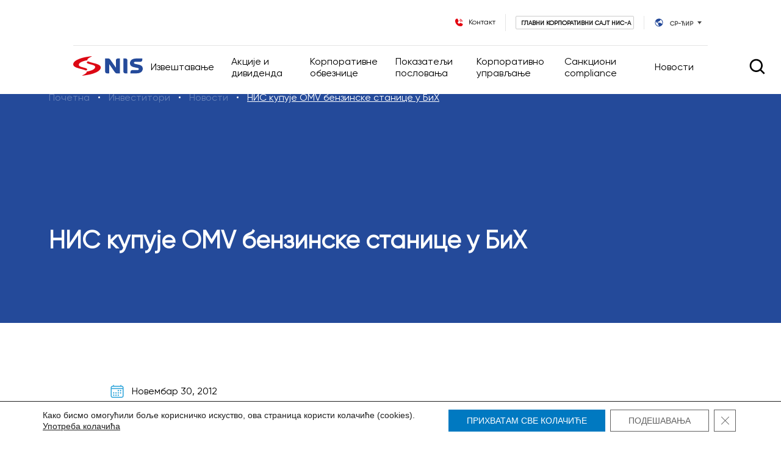

--- FILE ---
content_type: text/html; charset=UTF-8
request_url: https://ir.nis.rs/sr/single-news/nis-kupue-omv-benzinske-stanice-u-bikh/
body_size: 99262
content:
<!doctype html>
<html dir="ltr" lang="sr-RS" prefix="og: https://ogp.me/ns#">

<head>
    <meta charset="UTF-8">
    <meta name="viewport" content="width=device-width, initial-scale=1">
    <meta name="description" content="PopArtTheme">
    <meta name="keywords" content="PopArtTheme">
    <meta name="author" content="PopArtTheme">
    <link rel="preload" href="https://ir.nis.rs/wp-content/themes/nis-investitori/public/style.css?ver=1733485730" as="style">    <title>НИС купује OMV бензинске станице у БиХ - Nis Investitori</title>
<link rel="alternate" hreflang="sr-latn-rs" href="https://ir.nis.rs/single-news/nis-kupuje-omv-benzinske-stanice-u-bih/" />
<link rel="alternate" hreflang="sr" href="https://ir.nis.rs/sr/single-news/nis-kupue-omv-benzinske-stanice-u-bikh/" />
<link rel="alternate" hreflang="en" href="https://ir.nis.rs/en/single-news/nis-acquires-omv-petrol-stations-in-bih/" />
<link rel="alternate" hreflang="ru" href="https://ir.nis.rs/ru/single-news/%d0%bd%d0%b8%d1%81-%d0%bf%d1%80%d0%b8%d0%be%d0%b1%d1%80%d0%b5%d1%82%d0%b0%d0%b5%d1%82-%d1%80%d0%be%d0%b7%d0%bd%d0%b8%d1%87%d0%bd%d1%8b%d0%b5-%d0%b0%d0%ba%d1%82%d0%b8%d0%b2%d1%8b-%d0%bemv-%d0%b2-%d0%b1/" />
<link rel="alternate" hreflang="x-default" href="https://ir.nis.rs/single-news/nis-kupuje-omv-benzinske-stanice-u-bih/" />

		<!-- All in One SEO 4.9.1 - aioseo.com -->
	<meta name="robots" content="max-image-preview:large" />
	<meta name="author" content="admin"/>
	<link rel="canonical" href="https://ir.nis.rs/sr/single-news/nis-kupue-omv-benzinske-stanice-u-bikh/" />
	<meta name="generator" content="All in One SEO (AIOSEO) 4.9.1" />
		<meta property="og:locale" content="sr_RS" />
		<meta property="og:site_name" content="Nis Investitori -" />
		<meta property="og:type" content="article" />
		<meta property="og:title" content="НИС купује OMV бензинске станице у БиХ - Nis Investitori" />
		<meta property="og:url" content="https://ir.nis.rs/sr/single-news/nis-kupue-omv-benzinske-stanice-u-bikh/" />
		<meta property="article:published_time" content="2012-11-30T00:00:47+00:00" />
		<meta property="article:modified_time" content="2024-05-29T12:44:07+00:00" />
		<meta name="twitter:card" content="summary_large_image" />
		<meta name="twitter:title" content="НИС купује OMV бензинске станице у БиХ - Nis Investitori" />
		<script type="application/ld+json" class="aioseo-schema">
			{"@context":"https:\/\/schema.org","@graph":[{"@type":"BlogPosting","@id":"https:\/\/ir.nis.rs\/sr\/single-news\/nis-kupue-omv-benzinske-stanice-u-bikh\/#blogposting","name":"\u041d\u0418\u0421 \u043a\u0443\u043f\u0443\u0458\u0435 OMV \u0431\u0435\u043d\u0437\u0438\u043d\u0441\u043a\u0435 \u0441\u0442\u0430\u043d\u0438\u0446\u0435 \u0443 \u0411\u0438\u0425 - Nis Investitori","headline":"\u041d\u0418\u0421 \u043a\u0443\u043f\u0443\u0458\u0435 OMV \u0431\u0435\u043d\u0437\u0438\u043d\u0441\u043a\u0435 \u0441\u0442\u0430\u043d\u0438\u0446\u0435 \u0443 \u0411\u0438\u0425","author":{"@id":"https:\/\/ir.nis.rs\/sr\/single-news\/author\/admin\/#author"},"publisher":{"@id":"https:\/\/ir.nis.rs\/sr\/#organization"},"datePublished":"2012-11-30T00:00:47+00:00","dateModified":"2024-05-29T12:44:07+00:00","inLanguage":"sr-RS","mainEntityOfPage":{"@id":"https:\/\/ir.nis.rs\/sr\/single-news\/nis-kupue-omv-benzinske-stanice-u-bikh\/#webpage"},"isPartOf":{"@id":"https:\/\/ir.nis.rs\/sr\/single-news\/nis-kupue-omv-benzinske-stanice-u-bikh\/#webpage"},"articleSection":"Uncategorized @sr, Uncategorized @sr, Optional, Optional"},{"@type":"BreadcrumbList","@id":"https:\/\/ir.nis.rs\/sr\/single-news\/nis-kupue-omv-benzinske-stanice-u-bikh\/#breadcrumblist","itemListElement":[{"@type":"ListItem","@id":"https:\/\/ir.nis.rs\/sr\/#listItem","position":1,"name":"Home","item":"https:\/\/ir.nis.rs\/sr\/","nextItem":{"@type":"ListItem","@id":"https:\/\/ir.nis.rs\/sr\/single-news\/category\/uncategorized-sr\/#listItem","name":"Uncategorized @sr"}},{"@type":"ListItem","@id":"https:\/\/ir.nis.rs\/sr\/single-news\/category\/uncategorized-sr\/#listItem","position":2,"name":"Uncategorized @sr","item":"https:\/\/ir.nis.rs\/sr\/single-news\/category\/uncategorized-sr\/","nextItem":{"@type":"ListItem","@id":"https:\/\/ir.nis.rs\/sr\/single-news\/nis-kupue-omv-benzinske-stanice-u-bikh\/#listItem","name":"\u041d\u0418\u0421 \u043a\u0443\u043f\u0443\u0458\u0435 OMV \u0431\u0435\u043d\u0437\u0438\u043d\u0441\u043a\u0435 \u0441\u0442\u0430\u043d\u0438\u0446\u0435 \u0443 \u0411\u0438\u0425"},"previousItem":{"@type":"ListItem","@id":"https:\/\/ir.nis.rs\/sr\/#listItem","name":"Home"}},{"@type":"ListItem","@id":"https:\/\/ir.nis.rs\/sr\/single-news\/nis-kupue-omv-benzinske-stanice-u-bikh\/#listItem","position":3,"name":"\u041d\u0418\u0421 \u043a\u0443\u043f\u0443\u0458\u0435 OMV \u0431\u0435\u043d\u0437\u0438\u043d\u0441\u043a\u0435 \u0441\u0442\u0430\u043d\u0438\u0446\u0435 \u0443 \u0411\u0438\u0425","previousItem":{"@type":"ListItem","@id":"https:\/\/ir.nis.rs\/sr\/single-news\/category\/uncategorized-sr\/#listItem","name":"Uncategorized @sr"}}]},{"@type":"Organization","@id":"https:\/\/ir.nis.rs\/sr\/#organization","name":"Nis Investitori","url":"https:\/\/ir.nis.rs\/sr\/"},{"@type":"Person","@id":"https:\/\/ir.nis.rs\/sr\/single-news\/author\/admin\/#author","url":"https:\/\/ir.nis.rs\/sr\/single-news\/author\/admin\/","name":"admin","image":{"@type":"ImageObject","@id":"https:\/\/ir.nis.rs\/sr\/single-news\/nis-kupue-omv-benzinske-stanice-u-bikh\/#authorImage","url":"https:\/\/secure.gravatar.com\/avatar\/5edfa2692bdacc5e6ee805c626c50cb44cebb065f092d9a1067d89f74dacd326?s=96&d=mm&r=g","width":96,"height":96,"caption":"admin"}},{"@type":"WebPage","@id":"https:\/\/ir.nis.rs\/sr\/single-news\/nis-kupue-omv-benzinske-stanice-u-bikh\/#webpage","url":"https:\/\/ir.nis.rs\/sr\/single-news\/nis-kupue-omv-benzinske-stanice-u-bikh\/","name":"\u041d\u0418\u0421 \u043a\u0443\u043f\u0443\u0458\u0435 OMV \u0431\u0435\u043d\u0437\u0438\u043d\u0441\u043a\u0435 \u0441\u0442\u0430\u043d\u0438\u0446\u0435 \u0443 \u0411\u0438\u0425 - Nis Investitori","inLanguage":"sr-RS","isPartOf":{"@id":"https:\/\/ir.nis.rs\/sr\/#website"},"breadcrumb":{"@id":"https:\/\/ir.nis.rs\/sr\/single-news\/nis-kupue-omv-benzinske-stanice-u-bikh\/#breadcrumblist"},"author":{"@id":"https:\/\/ir.nis.rs\/sr\/single-news\/author\/admin\/#author"},"creator":{"@id":"https:\/\/ir.nis.rs\/sr\/single-news\/author\/admin\/#author"},"datePublished":"2012-11-30T00:00:47+00:00","dateModified":"2024-05-29T12:44:07+00:00"},{"@type":"WebSite","@id":"https:\/\/ir.nis.rs\/sr\/#website","url":"https:\/\/ir.nis.rs\/sr\/","name":"Nis Investitori","inLanguage":"sr-RS","publisher":{"@id":"https:\/\/ir.nis.rs\/sr\/#organization"}}]}
		</script>
		<!-- All in One SEO -->

<link rel='dns-prefetch' href='//widget.tagembed.com' />
<style id='wp-img-auto-sizes-contain-inline-css'>
img:is([sizes=auto i],[sizes^="auto," i]){contain-intrinsic-size:3000px 1500px}
/*# sourceURL=wp-img-auto-sizes-contain-inline-css */
</style>
<style id='classic-theme-styles-inline-css'>
/*! This file is auto-generated */
.wp-block-button__link{color:#fff;background-color:#32373c;border-radius:9999px;box-shadow:none;text-decoration:none;padding:calc(.667em + 2px) calc(1.333em + 2px);font-size:1.125em}.wp-block-file__button{background:#32373c;color:#fff;text-decoration:none}
/*# sourceURL=/wp-includes/css/classic-themes.min.css */
</style>
<link rel='stylesheet' id='wpml-legacy-dropdown-0-css' href='https://ir.nis.rs/wp-content/plugins/sitepress-multilingual-cms/templates/language-switchers/legacy-dropdown/style.min.css?ver=1' media='all' />
<link rel='stylesheet' id='cms-navigation-style-base-css' href='https://ir.nis.rs/wp-content/plugins/wpml-cms-nav/res/css/cms-navigation-base.css?ver=1.5.6' media='screen' />
<link rel='stylesheet' id='cms-navigation-style-css' href='https://ir.nis.rs/wp-content/plugins/wpml-cms-nav/res/css/cms-navigation.css?ver=1.5.6' media='screen' />
<link rel='stylesheet' id='style-css' href='https://ir.nis.rs/wp-content/themes/nis-investitori/public/style.css?ver=1733485730' media='all' />
<link rel='stylesheet' id='moove_gdpr_frontend-css' href='https://ir.nis.rs/wp-content/plugins/gdpr-cookie-compliance/dist/styles/gdpr-main-nf.css?ver=5.0.9' media='all' />
<style id='moove_gdpr_frontend-inline-css'>
				#moove_gdpr_cookie_modal .moove-gdpr-modal-content .moove-gdpr-tab-main h3.tab-title, 
				#moove_gdpr_cookie_modal .moove-gdpr-modal-content .moove-gdpr-tab-main span.tab-title,
				#moove_gdpr_cookie_modal .moove-gdpr-modal-content .moove-gdpr-modal-left-content #moove-gdpr-menu li a, 
				#moove_gdpr_cookie_modal .moove-gdpr-modal-content .moove-gdpr-modal-left-content #moove-gdpr-menu li button,
				#moove_gdpr_cookie_modal .moove-gdpr-modal-content .moove-gdpr-modal-left-content .moove-gdpr-branding-cnt a,
				#moove_gdpr_cookie_modal .moove-gdpr-modal-content .moove-gdpr-modal-footer-content .moove-gdpr-button-holder a.mgbutton, 
				#moove_gdpr_cookie_modal .moove-gdpr-modal-content .moove-gdpr-modal-footer-content .moove-gdpr-button-holder button.mgbutton,
				#moove_gdpr_cookie_modal .cookie-switch .cookie-slider:after, 
				#moove_gdpr_cookie_modal .cookie-switch .slider:after, 
				#moove_gdpr_cookie_modal .switch .cookie-slider:after, 
				#moove_gdpr_cookie_modal .switch .slider:after,
				#moove_gdpr_cookie_info_bar .moove-gdpr-info-bar-container .moove-gdpr-info-bar-content p, 
				#moove_gdpr_cookie_info_bar .moove-gdpr-info-bar-container .moove-gdpr-info-bar-content p a,
				#moove_gdpr_cookie_info_bar .moove-gdpr-info-bar-container .moove-gdpr-info-bar-content a.mgbutton, 
				#moove_gdpr_cookie_info_bar .moove-gdpr-info-bar-container .moove-gdpr-info-bar-content button.mgbutton,
				#moove_gdpr_cookie_modal .moove-gdpr-modal-content .moove-gdpr-tab-main .moove-gdpr-tab-main-content h1, 
				#moove_gdpr_cookie_modal .moove-gdpr-modal-content .moove-gdpr-tab-main .moove-gdpr-tab-main-content h2, 
				#moove_gdpr_cookie_modal .moove-gdpr-modal-content .moove-gdpr-tab-main .moove-gdpr-tab-main-content h3, 
				#moove_gdpr_cookie_modal .moove-gdpr-modal-content .moove-gdpr-tab-main .moove-gdpr-tab-main-content h4, 
				#moove_gdpr_cookie_modal .moove-gdpr-modal-content .moove-gdpr-tab-main .moove-gdpr-tab-main-content h5, 
				#moove_gdpr_cookie_modal .moove-gdpr-modal-content .moove-gdpr-tab-main .moove-gdpr-tab-main-content h6,
				#moove_gdpr_cookie_modal .moove-gdpr-modal-content.moove_gdpr_modal_theme_v2 .moove-gdpr-modal-title .tab-title,
				#moove_gdpr_cookie_modal .moove-gdpr-modal-content.moove_gdpr_modal_theme_v2 .moove-gdpr-tab-main h3.tab-title, 
				#moove_gdpr_cookie_modal .moove-gdpr-modal-content.moove_gdpr_modal_theme_v2 .moove-gdpr-tab-main span.tab-title,
				#moove_gdpr_cookie_modal .moove-gdpr-modal-content.moove_gdpr_modal_theme_v2 .moove-gdpr-branding-cnt a {
					font-weight: inherit				}
			#moove_gdpr_cookie_modal,#moove_gdpr_cookie_info_bar,.gdpr_cookie_settings_shortcode_content{font-family:&#039;Gilroy&#039;}#moove_gdpr_save_popup_settings_button{background-color:#373737;color:#fff}#moove_gdpr_save_popup_settings_button:hover{background-color:#000}#moove_gdpr_cookie_info_bar .moove-gdpr-info-bar-container .moove-gdpr-info-bar-content a.mgbutton,#moove_gdpr_cookie_info_bar .moove-gdpr-info-bar-container .moove-gdpr-info-bar-content button.mgbutton{background-color:#0079c1}#moove_gdpr_cookie_modal .moove-gdpr-modal-content .moove-gdpr-modal-footer-content .moove-gdpr-button-holder a.mgbutton,#moove_gdpr_cookie_modal .moove-gdpr-modal-content .moove-gdpr-modal-footer-content .moove-gdpr-button-holder button.mgbutton,.gdpr_cookie_settings_shortcode_content .gdpr-shr-button.button-green{background-color:#0079c1;border-color:#0079c1}#moove_gdpr_cookie_modal .moove-gdpr-modal-content .moove-gdpr-modal-footer-content .moove-gdpr-button-holder a.mgbutton:hover,#moove_gdpr_cookie_modal .moove-gdpr-modal-content .moove-gdpr-modal-footer-content .moove-gdpr-button-holder button.mgbutton:hover,.gdpr_cookie_settings_shortcode_content .gdpr-shr-button.button-green:hover{background-color:#fff;color:#0079c1}#moove_gdpr_cookie_modal .moove-gdpr-modal-content .moove-gdpr-modal-close i,#moove_gdpr_cookie_modal .moove-gdpr-modal-content .moove-gdpr-modal-close span.gdpr-icon{background-color:#0079c1;border:1px solid #0079c1}#moove_gdpr_cookie_info_bar span.moove-gdpr-infobar-allow-all.focus-g,#moove_gdpr_cookie_info_bar span.moove-gdpr-infobar-allow-all:focus,#moove_gdpr_cookie_info_bar button.moove-gdpr-infobar-allow-all.focus-g,#moove_gdpr_cookie_info_bar button.moove-gdpr-infobar-allow-all:focus,#moove_gdpr_cookie_info_bar span.moove-gdpr-infobar-reject-btn.focus-g,#moove_gdpr_cookie_info_bar span.moove-gdpr-infobar-reject-btn:focus,#moove_gdpr_cookie_info_bar button.moove-gdpr-infobar-reject-btn.focus-g,#moove_gdpr_cookie_info_bar button.moove-gdpr-infobar-reject-btn:focus,#moove_gdpr_cookie_info_bar span.change-settings-button.focus-g,#moove_gdpr_cookie_info_bar span.change-settings-button:focus,#moove_gdpr_cookie_info_bar button.change-settings-button.focus-g,#moove_gdpr_cookie_info_bar button.change-settings-button:focus{-webkit-box-shadow:0 0 1px 3px #0079c1;-moz-box-shadow:0 0 1px 3px #0079c1;box-shadow:0 0 1px 3px #0079c1}#moove_gdpr_cookie_modal .moove-gdpr-modal-content .moove-gdpr-modal-close i:hover,#moove_gdpr_cookie_modal .moove-gdpr-modal-content .moove-gdpr-modal-close span.gdpr-icon:hover,#moove_gdpr_cookie_info_bar span[data-href]>u.change-settings-button{color:#0079c1}#moove_gdpr_cookie_modal .moove-gdpr-modal-content .moove-gdpr-modal-left-content #moove-gdpr-menu li.menu-item-selected a span.gdpr-icon,#moove_gdpr_cookie_modal .moove-gdpr-modal-content .moove-gdpr-modal-left-content #moove-gdpr-menu li.menu-item-selected button span.gdpr-icon{color:inherit}#moove_gdpr_cookie_modal .moove-gdpr-modal-content .moove-gdpr-modal-left-content #moove-gdpr-menu li a span.gdpr-icon,#moove_gdpr_cookie_modal .moove-gdpr-modal-content .moove-gdpr-modal-left-content #moove-gdpr-menu li button span.gdpr-icon{color:inherit}#moove_gdpr_cookie_modal .gdpr-acc-link{line-height:0;font-size:0;color:transparent;position:absolute}#moove_gdpr_cookie_modal .moove-gdpr-modal-content .moove-gdpr-modal-close:hover i,#moove_gdpr_cookie_modal .moove-gdpr-modal-content .moove-gdpr-modal-left-content #moove-gdpr-menu li a,#moove_gdpr_cookie_modal .moove-gdpr-modal-content .moove-gdpr-modal-left-content #moove-gdpr-menu li button,#moove_gdpr_cookie_modal .moove-gdpr-modal-content .moove-gdpr-modal-left-content #moove-gdpr-menu li button i,#moove_gdpr_cookie_modal .moove-gdpr-modal-content .moove-gdpr-modal-left-content #moove-gdpr-menu li a i,#moove_gdpr_cookie_modal .moove-gdpr-modal-content .moove-gdpr-tab-main .moove-gdpr-tab-main-content a:hover,#moove_gdpr_cookie_info_bar.moove-gdpr-dark-scheme .moove-gdpr-info-bar-container .moove-gdpr-info-bar-content a.mgbutton:hover,#moove_gdpr_cookie_info_bar.moove-gdpr-dark-scheme .moove-gdpr-info-bar-container .moove-gdpr-info-bar-content button.mgbutton:hover,#moove_gdpr_cookie_info_bar.moove-gdpr-dark-scheme .moove-gdpr-info-bar-container .moove-gdpr-info-bar-content a:hover,#moove_gdpr_cookie_info_bar.moove-gdpr-dark-scheme .moove-gdpr-info-bar-container .moove-gdpr-info-bar-content button:hover,#moove_gdpr_cookie_info_bar.moove-gdpr-dark-scheme .moove-gdpr-info-bar-container .moove-gdpr-info-bar-content span.change-settings-button:hover,#moove_gdpr_cookie_info_bar.moove-gdpr-dark-scheme .moove-gdpr-info-bar-container .moove-gdpr-info-bar-content button.change-settings-button:hover,#moove_gdpr_cookie_info_bar.moove-gdpr-dark-scheme .moove-gdpr-info-bar-container .moove-gdpr-info-bar-content u.change-settings-button:hover,#moove_gdpr_cookie_info_bar span[data-href]>u.change-settings-button,#moove_gdpr_cookie_info_bar.moove-gdpr-dark-scheme .moove-gdpr-info-bar-container .moove-gdpr-info-bar-content a.mgbutton.focus-g,#moove_gdpr_cookie_info_bar.moove-gdpr-dark-scheme .moove-gdpr-info-bar-container .moove-gdpr-info-bar-content button.mgbutton.focus-g,#moove_gdpr_cookie_info_bar.moove-gdpr-dark-scheme .moove-gdpr-info-bar-container .moove-gdpr-info-bar-content a.focus-g,#moove_gdpr_cookie_info_bar.moove-gdpr-dark-scheme .moove-gdpr-info-bar-container .moove-gdpr-info-bar-content button.focus-g,#moove_gdpr_cookie_info_bar.moove-gdpr-dark-scheme .moove-gdpr-info-bar-container .moove-gdpr-info-bar-content a.mgbutton:focus,#moove_gdpr_cookie_info_bar.moove-gdpr-dark-scheme .moove-gdpr-info-bar-container .moove-gdpr-info-bar-content button.mgbutton:focus,#moove_gdpr_cookie_info_bar.moove-gdpr-dark-scheme .moove-gdpr-info-bar-container .moove-gdpr-info-bar-content a:focus,#moove_gdpr_cookie_info_bar.moove-gdpr-dark-scheme .moove-gdpr-info-bar-container .moove-gdpr-info-bar-content button:focus,#moove_gdpr_cookie_info_bar.moove-gdpr-dark-scheme .moove-gdpr-info-bar-container .moove-gdpr-info-bar-content span.change-settings-button.focus-g,span.change-settings-button:focus,button.change-settings-button.focus-g,button.change-settings-button:focus,#moove_gdpr_cookie_info_bar.moove-gdpr-dark-scheme .moove-gdpr-info-bar-container .moove-gdpr-info-bar-content u.change-settings-button.focus-g,#moove_gdpr_cookie_info_bar.moove-gdpr-dark-scheme .moove-gdpr-info-bar-container .moove-gdpr-info-bar-content u.change-settings-button:focus{color:#0079c1}#moove_gdpr_cookie_modal .moove-gdpr-branding.focus-g span,#moove_gdpr_cookie_modal .moove-gdpr-modal-content .moove-gdpr-tab-main a.focus-g,#moove_gdpr_cookie_modal .moove-gdpr-modal-content .moove-gdpr-tab-main .gdpr-cd-details-toggle.focus-g{color:#0079c1}#moove_gdpr_cookie_modal.gdpr_lightbox-hide{display:none}#moove_gdpr_cookie_info_bar .moove-gdpr-info-bar-container .moove-gdpr-info-bar-content a.mgbutton,#moove_gdpr_cookie_info_bar .moove-gdpr-info-bar-container .moove-gdpr-info-bar-content button.mgbutton,#moove_gdpr_cookie_modal .moove-gdpr-modal-content .moove-gdpr-modal-footer-content .moove-gdpr-button-holder a.mgbutton,#moove_gdpr_cookie_modal .moove-gdpr-modal-content .moove-gdpr-modal-footer-content .moove-gdpr-button-holder button.mgbutton,.gdpr-shr-button,#moove_gdpr_cookie_info_bar .moove-gdpr-infobar-close-btn{border-radius:0}
/*# sourceURL=moove_gdpr_frontend-inline-css */
</style>
<script src="https://ir.nis.rs/wp-includes/js/jquery/jquery.min.js?ver=3.7.1" id="jquery-core-js"></script>
<script id="wpml-cookie-js-extra">
var wpml_cookies = {"wp-wpml_current_language":{"value":"sr","expires":1,"path":"/"}};
var wpml_cookies = {"wp-wpml_current_language":{"value":"sr","expires":1,"path":"/"}};
//# sourceURL=wpml-cookie-js-extra
</script>
<script src="https://ir.nis.rs/wp-content/plugins/sitepress-multilingual-cms/res/js/cookies/language-cookie.js?ver=486900" id="wpml-cookie-js" defer data-wp-strategy="defer"></script>
<script src="https://ir.nis.rs/wp-content/plugins/sitepress-multilingual-cms/templates/language-switchers/legacy-dropdown/script.min.js?ver=1" id="wpml-legacy-dropdown-0-js"></script>
<meta name="cdp-version" content="1.5.0" /><script type="text/javascript">
var ajaxurl = "https://ir.nis.rs/wp-admin/admin-ajax.php";
</script><script type="text/javascript">
var ajaxurl = "https://ir.nis.rs/wp-admin/admin-ajax.php";
</script><script type="text/javascript">
var ajaxurl = "https://ir.nis.rs/wp-admin/admin-ajax.php";
</script><script type="text/javascript">
var ajaxurl = "https://ir.nis.rs/wp-admin/admin-ajax.php";
</script><script type="text/javascript">
var ajaxurl = "https://ir.nis.rs/wp-admin/admin-ajax.php";
</script><script type="text/javascript">
var ajaxurl = "https://ir.nis.rs/wp-admin/admin-ajax.php";
</script><script type="text/javascript">
var ajaxurl = "https://ir.nis.rs/wp-admin/admin-ajax.php";
</script><script type="text/javascript">
var ajaxurl = "https://ir.nis.rs/wp-admin/admin-ajax.php";
</script><script type="text/javascript">
var ajaxurl = "https://ir.nis.rs/wp-admin/admin-ajax.php";
</script><script type="text/javascript">
var ajaxurl = "https://ir.nis.rs/wp-admin/admin-ajax.php";
</script><script type="text/javascript">
var ajaxurl = "https://ir.nis.rs/wp-admin/admin-ajax.php";
</script><script type="text/javascript">
var ajaxurl = "https://ir.nis.rs/wp-admin/admin-ajax.php";
</script><script type="text/javascript">
var ajaxurl = "https://ir.nis.rs/wp-admin/admin-ajax.php";
</script><script type="text/javascript">
var ajaxurl = "https://ir.nis.rs/wp-admin/admin-ajax.php";
</script><script type="text/javascript">
var ajaxurl = "https://ir.nis.rs/wp-admin/admin-ajax.php";
</script><script type="text/javascript">
var ajaxurl = "https://ir.nis.rs/wp-admin/admin-ajax.php";
</script><link rel="icon" href="https://ir.nis.rs/wp-content/uploads/2023/09/favicon-16x16-1.png" sizes="32x32" />
<link rel="icon" href="https://ir.nis.rs/wp-content/uploads/2023/09/favicon-16x16-1.png" sizes="192x192" />
<link rel="apple-touch-icon" href="https://ir.nis.rs/wp-content/uploads/2023/09/favicon-16x16-1.png" />
<meta name="msapplication-TileImage" content="https://ir.nis.rs/wp-content/uploads/2023/09/favicon-16x16-1.png" />
		<style id="wp-custom-css">
			.paragraphBlock__content p {
    margin: 0 0 24px;
}
.textTableContent__table {
    padding: 5px 0;
}
.twoColumnBullet__wrapper .table-in-columns-custom  .textTableContent__table-item {
	display:grid;
	grid-template-columns: 1fr 1fr;
	grid-gap:16px;
	//padding: 24px 20px;
	padding: 6px 12px;
  background: white !important;
  border-color: #083da6;
}

.twoColumnBullet__wrapper .table-in-columns-custom  .textTableContent__table-item p:first-of-type {
font-weight:700;
text-align: right;
}

.twoColumnBullet__wrapper .table-in-columns-custom  .textTableContent__table-item p:last-of-type {
	font-weight:400;
	text-align: right;
}

.twoColumnBullet__wrapper .table-in-columns-custom  .textTableContent__table-item > *{
line-height:100%;
	font-size:16px; !important
}

@media (max-width: 768px) {
	

.twoColumnBullet__wrapper .table-in-columns-custom  .textTableContent__table-item > *{

	font-size:14px; !important
}
	
}		</style>
		        <link rel="apple-touch-icon" sizes="180x180" href="https://ir.nis.rs/wp-content/themes/nis-investitori/public/favicons/apple-touch-icon.png">
    <link rel="icon" type="image/png" sizes="32x32" href="https://ir.nis.rs/wp-content/themes/nis-investitori/public/favicons/favicon-32x32.png">
    <link rel="icon" type="image/png" sizes="16x16" href="https://ir.nis.rs/wp-content/themes/nis-investitori/public/favicons/favicon-16x16.png">
    <link rel="manifest" href="https://ir.nis.rs/wp-content/themes/nis-investitori/public/favicons/site.webmanifest">
    <link rel="mask-icon" href="https://ir.nis.rs/wp-content/themes/nis-investitori/public/favicons/safari-pinned-tab.svg" color="#5bbad5">
    <meta name="msapplication-TileColor" content="#da532c">
    <meta name="bvm-site-verification" content="c2b6cb456d17a8f65feee66fe7f8a304c0293126"/>
    <meta name="theme-color" content="#ffffff">
    <!-- Google tag (gtag.js)) -->
    <script async src="https://www.googletagmanager.com/gtag/js?id=G-DR8KXMFQRD"></script>
    <script>
        window.dataLayer = window.dataLayer || [];

        function gtag() {
            dataLayer.push(arguments);
        }
        gtag('js', new Date());

        gtag('config', 'G-DR8KXMFQRD');
    </script>

<style id='global-styles-inline-css'>
:root{--wp--preset--aspect-ratio--square: 1;--wp--preset--aspect-ratio--4-3: 4/3;--wp--preset--aspect-ratio--3-4: 3/4;--wp--preset--aspect-ratio--3-2: 3/2;--wp--preset--aspect-ratio--2-3: 2/3;--wp--preset--aspect-ratio--16-9: 16/9;--wp--preset--aspect-ratio--9-16: 9/16;--wp--preset--color--black: #000000;--wp--preset--color--cyan-bluish-gray: #abb8c3;--wp--preset--color--white: #ffffff;--wp--preset--color--pale-pink: #f78da7;--wp--preset--color--vivid-red: #cf2e2e;--wp--preset--color--luminous-vivid-orange: #ff6900;--wp--preset--color--luminous-vivid-amber: #fcb900;--wp--preset--color--light-green-cyan: #7bdcb5;--wp--preset--color--vivid-green-cyan: #00d084;--wp--preset--color--pale-cyan-blue: #8ed1fc;--wp--preset--color--vivid-cyan-blue: #0693e3;--wp--preset--color--vivid-purple: #9b51e0;--wp--preset--gradient--vivid-cyan-blue-to-vivid-purple: linear-gradient(135deg,rgb(6,147,227) 0%,rgb(155,81,224) 100%);--wp--preset--gradient--light-green-cyan-to-vivid-green-cyan: linear-gradient(135deg,rgb(122,220,180) 0%,rgb(0,208,130) 100%);--wp--preset--gradient--luminous-vivid-amber-to-luminous-vivid-orange: linear-gradient(135deg,rgb(252,185,0) 0%,rgb(255,105,0) 100%);--wp--preset--gradient--luminous-vivid-orange-to-vivid-red: linear-gradient(135deg,rgb(255,105,0) 0%,rgb(207,46,46) 100%);--wp--preset--gradient--very-light-gray-to-cyan-bluish-gray: linear-gradient(135deg,rgb(238,238,238) 0%,rgb(169,184,195) 100%);--wp--preset--gradient--cool-to-warm-spectrum: linear-gradient(135deg,rgb(74,234,220) 0%,rgb(151,120,209) 20%,rgb(207,42,186) 40%,rgb(238,44,130) 60%,rgb(251,105,98) 80%,rgb(254,248,76) 100%);--wp--preset--gradient--blush-light-purple: linear-gradient(135deg,rgb(255,206,236) 0%,rgb(152,150,240) 100%);--wp--preset--gradient--blush-bordeaux: linear-gradient(135deg,rgb(254,205,165) 0%,rgb(254,45,45) 50%,rgb(107,0,62) 100%);--wp--preset--gradient--luminous-dusk: linear-gradient(135deg,rgb(255,203,112) 0%,rgb(199,81,192) 50%,rgb(65,88,208) 100%);--wp--preset--gradient--pale-ocean: linear-gradient(135deg,rgb(255,245,203) 0%,rgb(182,227,212) 50%,rgb(51,167,181) 100%);--wp--preset--gradient--electric-grass: linear-gradient(135deg,rgb(202,248,128) 0%,rgb(113,206,126) 100%);--wp--preset--gradient--midnight: linear-gradient(135deg,rgb(2,3,129) 0%,rgb(40,116,252) 100%);--wp--preset--font-size--small: 13px;--wp--preset--font-size--medium: 20px;--wp--preset--font-size--large: 36px;--wp--preset--font-size--x-large: 42px;--wp--preset--spacing--20: 0.44rem;--wp--preset--spacing--30: 0.67rem;--wp--preset--spacing--40: 1rem;--wp--preset--spacing--50: 1.5rem;--wp--preset--spacing--60: 2.25rem;--wp--preset--spacing--70: 3.38rem;--wp--preset--spacing--80: 5.06rem;--wp--preset--shadow--natural: 6px 6px 9px rgba(0, 0, 0, 0.2);--wp--preset--shadow--deep: 12px 12px 50px rgba(0, 0, 0, 0.4);--wp--preset--shadow--sharp: 6px 6px 0px rgba(0, 0, 0, 0.2);--wp--preset--shadow--outlined: 6px 6px 0px -3px rgb(255, 255, 255), 6px 6px rgb(0, 0, 0);--wp--preset--shadow--crisp: 6px 6px 0px rgb(0, 0, 0);}:where(.is-layout-flex){gap: 0.5em;}:where(.is-layout-grid){gap: 0.5em;}body .is-layout-flex{display: flex;}.is-layout-flex{flex-wrap: wrap;align-items: center;}.is-layout-flex > :is(*, div){margin: 0;}body .is-layout-grid{display: grid;}.is-layout-grid > :is(*, div){margin: 0;}:where(.wp-block-columns.is-layout-flex){gap: 2em;}:where(.wp-block-columns.is-layout-grid){gap: 2em;}:where(.wp-block-post-template.is-layout-flex){gap: 1.25em;}:where(.wp-block-post-template.is-layout-grid){gap: 1.25em;}.has-black-color{color: var(--wp--preset--color--black) !important;}.has-cyan-bluish-gray-color{color: var(--wp--preset--color--cyan-bluish-gray) !important;}.has-white-color{color: var(--wp--preset--color--white) !important;}.has-pale-pink-color{color: var(--wp--preset--color--pale-pink) !important;}.has-vivid-red-color{color: var(--wp--preset--color--vivid-red) !important;}.has-luminous-vivid-orange-color{color: var(--wp--preset--color--luminous-vivid-orange) !important;}.has-luminous-vivid-amber-color{color: var(--wp--preset--color--luminous-vivid-amber) !important;}.has-light-green-cyan-color{color: var(--wp--preset--color--light-green-cyan) !important;}.has-vivid-green-cyan-color{color: var(--wp--preset--color--vivid-green-cyan) !important;}.has-pale-cyan-blue-color{color: var(--wp--preset--color--pale-cyan-blue) !important;}.has-vivid-cyan-blue-color{color: var(--wp--preset--color--vivid-cyan-blue) !important;}.has-vivid-purple-color{color: var(--wp--preset--color--vivid-purple) !important;}.has-black-background-color{background-color: var(--wp--preset--color--black) !important;}.has-cyan-bluish-gray-background-color{background-color: var(--wp--preset--color--cyan-bluish-gray) !important;}.has-white-background-color{background-color: var(--wp--preset--color--white) !important;}.has-pale-pink-background-color{background-color: var(--wp--preset--color--pale-pink) !important;}.has-vivid-red-background-color{background-color: var(--wp--preset--color--vivid-red) !important;}.has-luminous-vivid-orange-background-color{background-color: var(--wp--preset--color--luminous-vivid-orange) !important;}.has-luminous-vivid-amber-background-color{background-color: var(--wp--preset--color--luminous-vivid-amber) !important;}.has-light-green-cyan-background-color{background-color: var(--wp--preset--color--light-green-cyan) !important;}.has-vivid-green-cyan-background-color{background-color: var(--wp--preset--color--vivid-green-cyan) !important;}.has-pale-cyan-blue-background-color{background-color: var(--wp--preset--color--pale-cyan-blue) !important;}.has-vivid-cyan-blue-background-color{background-color: var(--wp--preset--color--vivid-cyan-blue) !important;}.has-vivid-purple-background-color{background-color: var(--wp--preset--color--vivid-purple) !important;}.has-black-border-color{border-color: var(--wp--preset--color--black) !important;}.has-cyan-bluish-gray-border-color{border-color: var(--wp--preset--color--cyan-bluish-gray) !important;}.has-white-border-color{border-color: var(--wp--preset--color--white) !important;}.has-pale-pink-border-color{border-color: var(--wp--preset--color--pale-pink) !important;}.has-vivid-red-border-color{border-color: var(--wp--preset--color--vivid-red) !important;}.has-luminous-vivid-orange-border-color{border-color: var(--wp--preset--color--luminous-vivid-orange) !important;}.has-luminous-vivid-amber-border-color{border-color: var(--wp--preset--color--luminous-vivid-amber) !important;}.has-light-green-cyan-border-color{border-color: var(--wp--preset--color--light-green-cyan) !important;}.has-vivid-green-cyan-border-color{border-color: var(--wp--preset--color--vivid-green-cyan) !important;}.has-pale-cyan-blue-border-color{border-color: var(--wp--preset--color--pale-cyan-blue) !important;}.has-vivid-cyan-blue-border-color{border-color: var(--wp--preset--color--vivid-cyan-blue) !important;}.has-vivid-purple-border-color{border-color: var(--wp--preset--color--vivid-purple) !important;}.has-vivid-cyan-blue-to-vivid-purple-gradient-background{background: var(--wp--preset--gradient--vivid-cyan-blue-to-vivid-purple) !important;}.has-light-green-cyan-to-vivid-green-cyan-gradient-background{background: var(--wp--preset--gradient--light-green-cyan-to-vivid-green-cyan) !important;}.has-luminous-vivid-amber-to-luminous-vivid-orange-gradient-background{background: var(--wp--preset--gradient--luminous-vivid-amber-to-luminous-vivid-orange) !important;}.has-luminous-vivid-orange-to-vivid-red-gradient-background{background: var(--wp--preset--gradient--luminous-vivid-orange-to-vivid-red) !important;}.has-very-light-gray-to-cyan-bluish-gray-gradient-background{background: var(--wp--preset--gradient--very-light-gray-to-cyan-bluish-gray) !important;}.has-cool-to-warm-spectrum-gradient-background{background: var(--wp--preset--gradient--cool-to-warm-spectrum) !important;}.has-blush-light-purple-gradient-background{background: var(--wp--preset--gradient--blush-light-purple) !important;}.has-blush-bordeaux-gradient-background{background: var(--wp--preset--gradient--blush-bordeaux) !important;}.has-luminous-dusk-gradient-background{background: var(--wp--preset--gradient--luminous-dusk) !important;}.has-pale-ocean-gradient-background{background: var(--wp--preset--gradient--pale-ocean) !important;}.has-electric-grass-gradient-background{background: var(--wp--preset--gradient--electric-grass) !important;}.has-midnight-gradient-background{background: var(--wp--preset--gradient--midnight) !important;}.has-small-font-size{font-size: var(--wp--preset--font-size--small) !important;}.has-medium-font-size{font-size: var(--wp--preset--font-size--medium) !important;}.has-large-font-size{font-size: var(--wp--preset--font-size--large) !important;}.has-x-large-font-size{font-size: var(--wp--preset--font-size--x-large) !important;}
/*# sourceURL=global-styles-inline-css */
</style>
</head>

<body class="wp-singular post-template-default single single-post postid-52017 single-format-standard wp-theme-nis-investitori woocommerce-active" data-globals="{&quot;ajax_url&quot;:&quot;https://ir.nis.rs/wp-admin/admin-ajax.php&quot;,&quot;home_url&quot;:&quot;https://ir.nis.rs/sr/&quot;}">
    <header class="header | js-header">
    <div class="header__top">
        <a class="header__top-contact" href="https://ir.nis.rs/sr/kontakt/">
                <img 
        src="https://ir.nis.rs/wp-content/uploads/2023/05/PhoneCall.png" 
        class="" 
        alt="" 
        width="16" 
        height="16"
        loading="lazy"
    >
                <p class="gilroy-12-500">
                Контакт            </p>
        </a>
        <!--<div class="header__top-stateWrapper">
            <div class="header__top-state">
                <p class="gilroy-10-600">
                                    </p>
            </div>
        </div>-->
        <div class="header__top-linkWrapper">
            <div class="header__top-link gilroy-10-600">
                    <a 
    href="https://www.nis.rs/rs" 
    target="_blank" 
    class="">
        ГЛАВНИ КОРПОРАТИВНИ САЈТ НИС-А    </a>
                </div>
        </div>
        <div class="header__top-language gilroy-10-600">
            <svg width="16" height="16" viewBox="0 0 16 16" fill="none" xmlns="http://www.w3.org/2000/svg">
<g id="GlobeHemisphereWest">
<path id="Vector" d="M8 1.5C6.71442 1.5 5.45772 1.88122 4.3888 2.59545C3.31988 3.30968 2.48676 4.32484 1.99479 5.51256C1.50282 6.70028 1.37409 8.00721 1.6249 9.26809C1.8757 10.529 2.49477 11.6872 3.40381 12.5962C4.31285 13.5052 5.47104 14.1243 6.73192 14.3751C7.99279 14.6259 9.29973 14.4972 10.4874 14.0052C11.6752 13.5132 12.6903 12.6801 13.4046 11.6112C14.1188 10.5423 14.5 9.28558 14.5 8C14.4982 6.27665 13.8128 4.62441 12.5942 3.40582C11.3756 2.18722 9.72335 1.50182 8 1.5ZM13.5 8C13.5005 8.70561 13.3647 9.40468 13.1 10.0588L10.3063 8.34062C10.1875 8.26733 10.0546 8.21984 9.91625 8.20125L8.49 8.00875C8.29347 7.98312 8.09375 8.01607 7.91586 8.10346C7.73798 8.19084 7.58983 8.32879 7.49 8.5H6.945L6.7075 8.00875C6.64184 7.87196 6.54575 7.75201 6.42659 7.65809C6.30742 7.56417 6.16834 7.49876 6.02 7.46688L5.52 7.35875L6.00875 6.5H7.05313C7.22212 6.49967 7.3883 6.45667 7.53625 6.375L8.30188 5.9525C8.36914 5.915 8.43203 5.87015 8.48938 5.81875L10.1713 4.2975C10.3399 4.14638 10.452 3.9423 10.489 3.71892C10.526 3.49554 10.4858 3.26621 10.375 3.06875L10.3525 3.02813C11.2936 3.47437 12.0889 4.17837 12.646 5.05841C13.2031 5.93845 13.4993 6.95844 13.5 8ZM2.5 8C2.49917 7.18251 2.68155 6.37523 3.03375 5.6375L3.7425 7.52938C3.80157 7.68602 3.89901 7.82532 4.0259 7.93452C4.15279 8.04372 4.30506 8.11931 4.46875 8.15438L5.80813 8.4425L6.04625 8.9375C6.12889 9.10586 6.25697 9.24775 6.416 9.34715C6.57504 9.44655 6.75871 9.49949 6.94625 9.5H7.03875L6.58688 10.5144C6.50726 10.693 6.48176 10.891 6.51353 11.084C6.5453 11.2769 6.63295 11.4563 6.76563 11.6L6.77438 11.6088L8 12.8713L7.87875 13.4963C6.4424 13.4628 5.07598 12.8694 4.07108 11.8425C3.06618 10.8157 2.50239 9.43674 2.5 8Z" fill="#244999"/>
</g>
</svg>
            
<div
	 class="wpml-ls-statics-shortcode_actions wpml-ls wpml-ls-legacy-dropdown js-wpml-ls-legacy-dropdown">
	<ul role="menu">

		<li role="none" tabindex="0" class="wpml-ls-slot-shortcode_actions wpml-ls-item wpml-ls-item-sr wpml-ls-current-language wpml-ls-item-legacy-dropdown">
			<a href="#" class="js-wpml-ls-item-toggle wpml-ls-item-toggle" role="menuitem" title="Switch to СР-ЋИР(СР-ЋИР)">
                <span class="wpml-ls-native" role="menuitem">СР-ЋИР</span></a>

			<ul class="wpml-ls-sub-menu" role="menu">
				
					<li class="wpml-ls-slot-shortcode_actions wpml-ls-item wpml-ls-item-sr-lat wpml-ls-first-item" role="none">
						<a href="https://ir.nis.rs/single-news/nis-kupuje-omv-benzinske-stanice-u-bih/" class="wpml-ls-link" role="menuitem" aria-label="Switch to SR-LAT(SR-LAT)" title="Switch to SR-LAT(SR-LAT)">
                            <span class="wpml-ls-native" lang="sr-lat">SR-LAT</span></a>
					</li>

				
					<li class="wpml-ls-slot-shortcode_actions wpml-ls-item wpml-ls-item-en" role="none">
						<a href="https://ir.nis.rs/en/single-news/nis-acquires-omv-petrol-stations-in-bih/" class="wpml-ls-link" role="menuitem" aria-label="Switch to EN(EN)" title="Switch to EN(EN)">
                            <span class="wpml-ls-native" lang="en">EN</span></a>
					</li>

				
					<li class="wpml-ls-slot-shortcode_actions wpml-ls-item wpml-ls-item-ru wpml-ls-last-item" role="none">
						<a href="https://ir.nis.rs/ru/single-news/%d0%bd%d0%b8%d1%81-%d0%bf%d1%80%d0%b8%d0%be%d0%b1%d1%80%d0%b5%d1%82%d0%b0%d0%b5%d1%82-%d1%80%d0%be%d0%b7%d0%bd%d0%b8%d1%87%d0%bd%d1%8b%d0%b5-%d0%b0%d0%ba%d1%82%d0%b8%d0%b2%d1%8b-%d0%bemv-%d0%b2-%d0%b1/" class="wpml-ls-link" role="menuitem" aria-label="Switch to RU(RU)" title="Switch to RU(RU)">
                            <span class="wpml-ls-native" lang="ru">RU</span></a>
					</li>

							</ul>

		</li>

	</ul>
</div>
        </div>
    </div>
    <div class="header__bottom">
        <a href="https://ir.nis.rs/sr/">
            <svg width="114" height="32" viewBox="0 0 114 32" fill="none" xmlns="http://www.w3.org/2000/svg">
<g clip-path="url(#clip0_102_3225)">
<path d="M33.3585 11.3185C33.2454 11.2954 26.3918 9.61768 24.1842 8.39679C23.0423 8.91462 22.2571 9.52717 22.2571 10.2176C22.2571 13.7624 36.3405 13.1667 35.9598 18.0355C35.6444 22.0034 28.1645 24.2158 21.933 25.3335C22.1658 26.0345 21.9961 26.7628 21.3001 27.5143C20.2691 28.6215 18.7945 29.5519 17.1632 30.316H17.1588V30.3202C14.4487 31.7916 14.3574 32 15.2753 32H15.3101C25.5436 30.4234 30.1829 29.8213 37.217 26.7186C41.6541 24.7273 44.8535 22.155 45.1167 18.8586C45.1232 18.7765 45.1276 18.6944 45.1298 18.6123V18.4565C45.0515 14.537 39.1702 12.8173 33.3628 11.3185H33.3585Z" fill="#DC0814"/>
<path d="M11.7648 20.6794C11.8583 20.6983 18.7292 22.3823 20.9412 23.6032C22.0788 23.0854 22.8683 22.4749 22.8683 21.7845C22.8683 18.2418 8.78278 18.8354 9.16776 13.9666C9.48314 9.99869 16.9609 7.78845 23.1946 6.6707C22.9618 5.96764 23.1315 5.24352 23.8297 4.48994C24.8606 3.38482 26.3353 2.45021 27.9666 1.6882C30.6897 0.208396 30.7724 0.00631714 29.8415 0.00631714H29.8175C19.5883 1.57874 14.9468 2.17656 7.91059 5.28141C3.4757 7.27062 0.276229 9.84713 0.0108752 13.1414C0.00435007 13.2425 0 13.3393 0 13.4361V13.4909C0.0261004 17.4482 5.93566 19.1764 11.7669 20.6815C11.4124 20.572 11.0622 20.4605 10.7186 20.3447C11.06 20.4605 11.4124 20.5699 11.7648 20.6794Z" fill="#DC0814"/>
<path d="M52.3182 13.4658V3.79132H57.6471C57.8167 3.79132 57.9603 3.81448 58.093 3.84184C58.3909 3.88605 58.6715 3.96814 58.9347 4.09023C59.0543 4.13864 59.1761 4.20811 59.3066 4.28599L59.3327 4.30283C59.9417 4.69225 60.6247 5.41848 61.4077 6.52149L69.9926 18.8672V6.69831C69.9926 5.09431 71.3346 3.79343 72.9919 3.79343H76.5655V14.3015V28.2113H71.4216C71.2432 28.2113 71.0931 28.1944 70.9583 28.1671C70.6668 28.1229 70.3884 28.0429 70.1296 27.9208V27.925C70.01 27.8745 69.886 27.8029 69.7577 27.725L69.7337 27.7082C69.1204 27.3209 68.4396 26.5946 67.6544 25.4895L59.0456 13.108L59.0521 13.0996C58.9521 13.0006 58.889 12.9417 58.889 12.9396V14.3015H58.8847V28.2113H55.3133C53.6581 28.2113 52.3161 26.9146 52.3161 25.3148V13.4658H52.3182Z" fill="#244A9A"/>
<path d="M88.7827 6.70017C88.7827 5.09406 87.4407 3.79108 85.7855 3.79108H82.2119V25.3103C82.2119 26.9101 83.5561 28.2068 85.2113 28.2068H88.7827V6.70017Z" fill="#244A9A"/>
<path d="M111.555 15.5895C110.418 14.777 108.719 14.1518 106.376 13.6803C101.811 12.7057 101.172 12.571 101.091 12.5457C101.072 12.5457 99.5295 12.2047 99.5295 10.9796C99.5295 10.0913 100.047 9.544 101.115 9.30614C101.463 9.23036 101.868 9.19037 102.314 9.19037H110.174C110.611 9.19037 111.02 9.08933 111.394 8.92935C112.042 8.64728 112.562 8.1505 112.865 7.52322C113.049 7.15484 113.158 6.74016 113.158 6.30232V3.78897H103.912C100.165 3.78897 97.311 4.58676 95.4274 6.15498C94.4138 7.0096 93.7156 8.09577 93.3415 9.37139C93.1284 10.1081 93.0283 10.7649 93.0283 11.4301C93.0283 13.5708 93.8461 15.2485 95.4644 16.4168C96.5976 17.2188 98.3419 17.8587 100.647 18.326C104.014 19.0438 105.789 19.4248 105.933 19.4543C105.996 19.4732 107.497 19.8163 107.497 21.0246C107.497 21.915 106.977 22.4665 105.909 22.6981C105.559 22.7759 105.154 22.818 104.71 22.818H96.852C96.417 22.818 96.0059 22.9149 95.6318 23.077C94.9837 23.359 94.4638 23.86 94.1615 24.4831C93.981 24.8557 93.8701 25.2661 93.8701 25.7061V28.2089H103.114C106.862 28.2089 109.713 27.4216 111.597 25.8534C112.61 24.9967 113.313 23.9126 113.68 22.6265C113.896 21.9024 114 21.2477 114 20.5804C114 18.4334 113.178 16.7557 111.555 15.5895Z" fill="#244A9A"/>
</g>
<defs>
<clipPath id="clip0_102_3225">
<rect width="114" height="32" fill="white"/>
</clipPath>
</defs>
</svg>
        </a>
        <nav class="navigation gilroy-16-500 | js-navigation">
            <div class="header__breakpoint-top">
                <form class="header__breakpoint-search"
                    action="https://ir.nis.rs/sr/search-result/" method="GET">
                    <button type="submit">
                            <img 
        src="https://ir.nis.rs/wp-content/uploads/2023/07/bx_bx-search.png" 
        class="" 
        alt="" 
        width="16" 
        height="16"
        loading="lazy"
    >
                        </button>
                    <input name="searchParameter" class="header__breakpoint-searchInput gilroy-16-500"
                        placeholder="Унесите појам за претрагу...">
                </form>
                <div class="header__breakpoint-contactLang">
                    <a class="header__breakpoint-contact"
                        href="https://ir.nis.rs/sr/kontakt/">
                            <img 
        src="https://ir.nis.rs/wp-content/uploads/2023/05/PhoneCall.png" 
        class="" 
        alt="" 
        width="16" 
        height="16"
        loading="lazy"
    >
                            <p class="gilroy-12-500">
                            Контакт                        </p>
                    </a>
                    <div class="header__breakpoint-language gilroy-10-600">
                        <svg width="16" height="16" viewBox="0 0 16 16" fill="none" xmlns="http://www.w3.org/2000/svg">
<g id="GlobeHemisphereWest">
<path id="Vector" d="M8 1.5C6.71442 1.5 5.45772 1.88122 4.3888 2.59545C3.31988 3.30968 2.48676 4.32484 1.99479 5.51256C1.50282 6.70028 1.37409 8.00721 1.6249 9.26809C1.8757 10.529 2.49477 11.6872 3.40381 12.5962C4.31285 13.5052 5.47104 14.1243 6.73192 14.3751C7.99279 14.6259 9.29973 14.4972 10.4874 14.0052C11.6752 13.5132 12.6903 12.6801 13.4046 11.6112C14.1188 10.5423 14.5 9.28558 14.5 8C14.4982 6.27665 13.8128 4.62441 12.5942 3.40582C11.3756 2.18722 9.72335 1.50182 8 1.5ZM13.5 8C13.5005 8.70561 13.3647 9.40468 13.1 10.0588L10.3063 8.34062C10.1875 8.26733 10.0546 8.21984 9.91625 8.20125L8.49 8.00875C8.29347 7.98312 8.09375 8.01607 7.91586 8.10346C7.73798 8.19084 7.58983 8.32879 7.49 8.5H6.945L6.7075 8.00875C6.64184 7.87196 6.54575 7.75201 6.42659 7.65809C6.30742 7.56417 6.16834 7.49876 6.02 7.46688L5.52 7.35875L6.00875 6.5H7.05313C7.22212 6.49967 7.3883 6.45667 7.53625 6.375L8.30188 5.9525C8.36914 5.915 8.43203 5.87015 8.48938 5.81875L10.1713 4.2975C10.3399 4.14638 10.452 3.9423 10.489 3.71892C10.526 3.49554 10.4858 3.26621 10.375 3.06875L10.3525 3.02813C11.2936 3.47437 12.0889 4.17837 12.646 5.05841C13.2031 5.93845 13.4993 6.95844 13.5 8ZM2.5 8C2.49917 7.18251 2.68155 6.37523 3.03375 5.6375L3.7425 7.52938C3.80157 7.68602 3.89901 7.82532 4.0259 7.93452C4.15279 8.04372 4.30506 8.11931 4.46875 8.15438L5.80813 8.4425L6.04625 8.9375C6.12889 9.10586 6.25697 9.24775 6.416 9.34715C6.57504 9.44655 6.75871 9.49949 6.94625 9.5H7.03875L6.58688 10.5144C6.50726 10.693 6.48176 10.891 6.51353 11.084C6.5453 11.2769 6.63295 11.4563 6.76563 11.6L6.77438 11.6088L8 12.8713L7.87875 13.4963C6.4424 13.4628 5.07598 12.8694 4.07108 11.8425C3.06618 10.8157 2.50239 9.43674 2.5 8Z" fill="#244999"/>
</g>
</svg>
                        
<div
	 class="wpml-ls-statics-shortcode_actions wpml-ls wpml-ls-legacy-dropdown js-wpml-ls-legacy-dropdown">
	<ul role="menu">

		<li role="none" tabindex="0" class="wpml-ls-slot-shortcode_actions wpml-ls-item wpml-ls-item-sr wpml-ls-current-language wpml-ls-item-legacy-dropdown">
			<a href="#" class="js-wpml-ls-item-toggle wpml-ls-item-toggle" role="menuitem" title="Switch to СР-ЋИР(СР-ЋИР)">
                <span class="wpml-ls-native" role="menuitem">СР-ЋИР</span></a>

			<ul class="wpml-ls-sub-menu" role="menu">
				
					<li class="wpml-ls-slot-shortcode_actions wpml-ls-item wpml-ls-item-sr-lat wpml-ls-first-item" role="none">
						<a href="https://ir.nis.rs/single-news/nis-kupuje-omv-benzinske-stanice-u-bih/" class="wpml-ls-link" role="menuitem" aria-label="Switch to SR-LAT(SR-LAT)" title="Switch to SR-LAT(SR-LAT)">
                            <span class="wpml-ls-native" lang="sr-lat">SR-LAT</span></a>
					</li>

				
					<li class="wpml-ls-slot-shortcode_actions wpml-ls-item wpml-ls-item-en" role="none">
						<a href="https://ir.nis.rs/en/single-news/nis-acquires-omv-petrol-stations-in-bih/" class="wpml-ls-link" role="menuitem" aria-label="Switch to EN(EN)" title="Switch to EN(EN)">
                            <span class="wpml-ls-native" lang="en">EN</span></a>
					</li>

				
					<li class="wpml-ls-slot-shortcode_actions wpml-ls-item wpml-ls-item-ru wpml-ls-last-item" role="none">
						<a href="https://ir.nis.rs/ru/single-news/%d0%bd%d0%b8%d1%81-%d0%bf%d1%80%d0%b8%d0%be%d0%b1%d1%80%d0%b5%d1%82%d0%b0%d0%b5%d1%82-%d1%80%d0%be%d0%b7%d0%bd%d0%b8%d1%87%d0%bd%d1%8b%d0%b5-%d0%b0%d0%ba%d1%82%d0%b8%d0%b2%d1%8b-%d0%bemv-%d0%b2-%d0%b1/" class="wpml-ls-link" role="menuitem" aria-label="Switch to RU(RU)" title="Switch to RU(RU)">
                            <span class="wpml-ls-native" lang="ru">RU</span></a>
					</li>

							</ul>

		</li>

	</ul>
</div>
                    </div>
                </div>
            </div>
            <ul id="menu-primary-lat" class="primary-menu"><li id="menu-item-53280" class="menu-item menu-item-type-post_type menu-item-object-page menu-item-has-children menu-item-53280"><a href="https://ir.nis.rs/sr/izveshtavae/">Извештавање</a>
<ul class="sub-menu">
	<li id="menu-item-53285" class="menu-item menu-item-type-post_type menu-item-object-page menu-item-53285"><a href="https://ir.nis.rs/sr/izveshtavae/prezentacie/">Презентације</a></li>
	<li id="menu-item-53283" class="menu-item menu-item-type-post_type menu-item-object-page menu-item-53283"><a href="https://ir.nis.rs/sr/izveshtavae/izveshtai-o-poslovau/">Извештаји о пословању</a></li>
	<li id="menu-item-53281" class="menu-item menu-item-type-post_type menu-item-object-page menu-item-53281"><a href="https://ir.nis.rs/sr/izveshtavae/finansiski-izveshtai/">Финансијски извештаји</a></li>
	<li id="menu-item-53286" class="menu-item menu-item-type-post_type menu-item-object-page menu-item-53286"><a href="https://ir.nis.rs/sr/izveshtavae/izveshtai-revizora/">Извештаји ревизора</a></li>
	<li id="menu-item-53284" class="menu-item menu-item-type-post_type menu-item-object-page menu-item-53284"><a href="https://ir.nis.rs/sr/izveshtavae/obavezne-informacie/">Обавезне информације</a></li>
	<li id="menu-item-53282" class="menu-item menu-item-type-post_type menu-item-object-page menu-item-53282"><a href="https://ir.nis.rs/sr/izveshtavae/informator/">Информатор</a></li>
</ul>
</li>
<li id="menu-item-53276" class="menu-item menu-item-type-post_type menu-item-object-page menu-item-has-children menu-item-53276"><a href="https://ir.nis.rs/sr/akcie-i-dividenda/">Акције и дивиденда</a>
<ul class="sub-menu">
	<li id="menu-item-53277" class="menu-item menu-item-type-post_type menu-item-object-page menu-item-53277"><a href="https://ir.nis.rs/sr/akcie-i-dividenda/akcie-i-vlasnichka-struktura/">Акције и власничка структура</a></li>
	<li id="menu-item-53278" class="menu-item menu-item-type-post_type menu-item-object-page menu-item-53278"><a href="https://ir.nis.rs/sr/akcie-i-dividenda/dividende/">Дивиденде</a></li>
</ul>
</li>
<li id="menu-item-90634" class="menu-item menu-item-type-post_type menu-item-object-page menu-item-has-children menu-item-90634"><a href="https://ir.nis.rs/sr/korporativne-obveznice/">Корпоративне обвезнице</a>
<ul class="sub-menu">
	<li id="menu-item-90613" class="menu-item menu-item-type-post_type menu-item-object-page menu-item-90613"><a href="https://ir.nis.rs/sr/korporativne-obveznice/opste-informacije/">Опште информације</a></li>
	<li id="menu-item-90612" class="menu-item menu-item-type-post_type menu-item-object-page menu-item-90612"><a href="https://ir.nis.rs/sr/korporativne-obveznice/informacije-za-insajdere/">Информације за инсајдере</a></li>
</ul>
</li>
<li id="menu-item-53304" class="menu-item menu-item-type-post_type menu-item-object-page menu-item-has-children menu-item-53304"><a href="https://ir.nis.rs/sr/pokazatei-poslovaa/">Показатељи пословања</a>
<ul class="sub-menu">
	<li id="menu-item-53305" class="menu-item menu-item-type-post_type menu-item-object-page menu-item-53305"><a href="https://ir.nis.rs/sr/pokazatei-poslovaa/finansiski-pokazatei/">Финансијски показатељи</a></li>
	<li id="menu-item-53306" class="menu-item menu-item-type-post_type menu-item-object-page menu-item-53306"><a href="https://ir.nis.rs/sr/pokazatei-poslovaa/operativni-pokazatei/">Оперативни показатељи</a></li>
</ul>
</li>
<li id="menu-item-53289" class="menu-item menu-item-type-post_type menu-item-object-page menu-item-has-children menu-item-53289"><a href="https://ir.nis.rs/sr/korporativno-upravae/">Корпоративно управљање</a>
<ul class="sub-menu">
	<li id="menu-item-53312" class="menu-item menu-item-type-post_type menu-item-object-page menu-item-53312"><a href="https://ir.nis.rs/sr/korporativno-upravae/">Корпоративно управљање</a></li>
	<li id="menu-item-53292" class="menu-item menu-item-type-post_type menu-item-object-page menu-item-53292"><a href="https://ir.nis.rs/sr/korporativno-upravae/grupa/">Група</a></li>
	<li id="menu-item-53298" class="menu-item menu-item-type-post_type menu-item-object-page menu-item-53298"><a href="https://ir.nis.rs/sr/korporativno-upravae/regulativa/">Регулатива</a></li>
	<li id="menu-item-53296" class="menu-item menu-item-type-post_type menu-item-object-page menu-item-53296"><a href="https://ir.nis.rs/sr/korporativno-upravae/opshta-akta-drushtva/">Општа акта Друштва</a></li>
	<li id="menu-item-53293" class="menu-item menu-item-type-post_type menu-item-object-page menu-item-53293"><a href="https://ir.nis.rs/sr/korporativno-upravae/kodeks-korporativnog-upravaa/">Кодекс корпоративног управљања</a></li>
	<li id="menu-item-53300" class="menu-item menu-item-type-post_type menu-item-object-page menu-item-53300"><a href="https://ir.nis.rs/sr/korporativno-upravae/skupshtina-akcionara/">Скупштина акционара</a></li>
	<li id="menu-item-53294" class="menu-item menu-item-type-post_type menu-item-object-page menu-item-53294"><a href="https://ir.nis.rs/sr/korporativno-upravae/odbor-direktora/">Одбор директора</a></li>
	<li id="menu-item-53290" class="menu-item menu-item-type-post_type menu-item-object-page menu-item-53290"><a href="https://ir.nis.rs/sr/korporativno-upravae/eksterni-revizor/">Екстерни ревизор</a></li>
	<li id="menu-item-53297" class="menu-item menu-item-type-post_type menu-item-object-page menu-item-53297"><a href="https://ir.nis.rs/sr/korporativno-upravae/poslovi-sa-lichnim-interesom/">Послови са личним интересом</a></li>
</ul>
</li>
<li id="menu-item-84764" class="menu-item menu-item-type-post_type menu-item-object-page menu-item-84764"><a href="https://ir.nis.rs/sr/%d1%83%d1%81%d0%b0%d0%b3%d0%bb%d0%b0%d1%88%d0%b5%d0%bd%d0%be%d1%81%d1%82%d0%b8-%d1%81%d0%b0-%d0%bc%d0%b5%d1%92%d1%83%d0%bd%d0%b0%d1%80%d0%be%d0%b4%d0%bd%d0%b8%d0%bc-%d1%81%d0%b0%d0%bd%d0%ba%d1%86/">Санкциони compliance</a></li>
<li id="menu-item-53302" class="menu-item menu-item-type-post_type menu-item-object-page menu-item-has-children menu-item-53302"><a href="https://ir.nis.rs/sr/novosti/">Новости</a>
<ul class="sub-menu">
	<li id="menu-item-53309" class="menu-item menu-item-type-post_type menu-item-object-page menu-item-53309"><a href="https://ir.nis.rs/sr/novosti/">Новости</a></li>
	<li id="menu-item-53303" class="menu-item menu-item-type-post_type menu-item-object-page menu-item-53303"><a href="https://ir.nis.rs/sr/novosti/kalendar-dogaaa/">Календар догађаја</a></li>
</ul>
</li>
<li id="menu-item-53308" class="navSearch menu-item menu-item-type-custom menu-item-object-custom menu-item-53308"><a href="#">Search</a></li>
</ul>        </nav>
        <!-- Hamburger -->
        <div class="h | js-hamburger">
            <div class="h__l h__l--1">
                <div class="h__l-in h__l-in--1"></div>
            </div>
            <div class="h__l h__l--2">
                <div class="h__l-in h__l-in--2"></div>
            </div>
            <div class="h__l h__l--3">
                <div class="h__l-in h__l-in--3"></div>
            </div>
            <div class="h__l h__l--c1">
                <div class="h__l-in h__l-in--c1"></div>
            </div>
            <div class="h__l h__l--c2">
                <div class="h__l-in h__l-in--c2"></div>
            </div>
        </div>
    </div>
</header>    <form class="search__wrapper" action="https://ir.nis.rs/sr/search-result/" method="GET">
    <div class="search__heading">
        <p class="gilroy-32-700">Претражи</p>
            <img 
        src="https://ir.nis.rs/wp-content/uploads/2023/06/material-symbols_close.png" 
        class="search__exit" 
        alt="" 
        width="24" 
        height="24"
        loading="lazy"
    >
        </div>
    <div class="search__field">
        <input name="searchParameter" class="search__field-input gilroy-16-500" placeholder="Унесите појам за претрагу...">
    </div>
    <button type="submit" class="search__button gilroy-16-600">
        ПРЕТРАЖИ            <img 
        src="https://ir.nis.rs/wp-content/uploads/2023/06/ArrowRight-1.png" 
        class="" 
        alt="" 
        width="16" 
        height="16"
        loading="lazy"
    >
        </button>
</form>
    <main id="main" class="main">

<div class="single">

    <div class="page-content">
    <section class="prelude__wrapper">
        <img decoding="async" 
        src="https://ir.nis.rs/wp-content/uploads/2023/08/Image-18-300x79-1.png" 
        class="prelude__image" 
        alt="" 
        width="300" 
        height="79"
        loading="lazy"
    >
        <div class="prelude__content">
        <div class="prelude__breadcrumbs gilroy-16-400">
            <div id="crumbs" class="breadcrumbs"><a href="https://www.nis.rs/rs/">Почетна</a> <span class="delimiter"></span> <a href="https://ir.nis.rs/sr/">Инвеститори</a> <span class="delimiter"></span> <a href="https://ir.nis.rs/sr/novosti/">Новости</a> <span class="delimiter"></span> <span class="current">НИС купује OMV бензинске станице у БиХ</span></div>        </div>
        <div class="prelude__text white-text">
            <h1 class="gilroy-48-600">
                НИС купује OMV бензинске станице у БиХ            </h1>
            <div class="gilroy-18-500">
                            </div>
        </div>
    </div>
</section>

<section class="postItem__wrapper">
    <div class="postItem__heading">
            <img decoding="async" 
        src="https://ir.nis.rs/wp-content/uploads/2023/06/ion_calendar-outline.png" 
        class="" 
        alt="" 
        width="24" 
        height="24"
        loading="lazy"
    >
            <p class="postItem__heading-date gilroy-16-400">Новембар 30, 2012</p>
    </div>
    <div class="postItem__content gilroy-18-400">
        <p>Компанија НИС је 30. новембра 2012. у Београду потписала уговор о куповини 100 одсто власништва компаније OMV BH d.o.o, захваљујући чему ће НИС преузети мрежу од 28 бензинских станица које су у власништву поменутог зависног друштва ОМV на територији Босне и Херцеговине (БиХ).</p>
<p>Мрежа ОМV je jeдна од најјачих мрежа на тржишту БиХ.Куповина ОMV бензинских станица у БиХ представља корак у реализацији  стратегије регионалног развоја НИС-а до 2012. године, у оквиру које је као један од приоритета Компаније ширење малопродајне мреже у земљама Балканског региона. Компанија НИС има све неопходне ресурсе за реализацију својих стартешких циљева, будући да је 1. новембра 2012. године завршен програм реконструкције и модернизације НИС-ове рафинерије нафте у Панчеву, у оквиру које је почео са радом нови комплекс за хидрокекинг и хидрообраду (MHC/DHT). Овај прерађивачки комплекс обезбедиће потенцијал за раст извоза моторних горива Евро 5 квалитета у Балканском региону.</p>
<p>Преузимањем малопродајне мреже ОMV BH d.о.о, компанија НИС ће обезбедити канале продаје моторних горива Евро 5 квалитета, који су произведени у рафинерији НИС. У оквиру регионалне стратегије развоја НИС-а, тржиште БиХ је идентификовано као једно од приоритетних за Компанију, поред тржишта Бугарске и Румуније. „Куповина ОMV бензинских станица у БиХ само је један од корака у правцу реализације стратегије дугорочног развоја малопродајне мреже НИС-а у региону. На овај начин НИС-у ће бити омогућено да пласира високо квалитетно гориво евро квалитета које је Компанија произвела у својој рафинерији. Ова аквизиција ће нам обезбедити, први пут, и место међу топ три најјаче малопродајне мреже на тржишту ван Србије”, истакао је Кирил Кравченко, генерални директор НИС-а. Очекује се да уговор између НИС-а и ОMV BH d.o.o. буде затворен након одобрења надлежне институције за заштиту конкуренције. У оквиру обостраног договора, компаније неће обелодањивати цену трансакције.</p>
    </div>
    <div class="postItem__footer">
        <div class="postItem__share">
            <p class="gilroy-24-700">
                ПОДЕЛИ:            </p>
            <div class="postItem__share-links">
                                                            <a href="http://facebook.com">
                                <img decoding="async" 
        src="https://ir.nis.rs/wp-content/uploads/2023/06/dashicons_facebook-alt-1.png" 
        class="" 
        alt="" 
        width="24" 
        height="25"
        loading="lazy"
    >
                                <p class="gilroy-14-700">
                                Facebook                            </p>
                        </a>
                                            <a href="https://twitter.com">
                                <img decoding="async" 
        src="https://ir.nis.rs/wp-content/uploads/2023/06/mdi_twitter.png" 
        class="" 
        alt="" 
        width="24" 
        height="24"
        loading="lazy"
    >
                                <p class="gilroy-14-700">
                                Twitter                            </p>
                        </a>
                                                </div>
        </div>
    </div>
        <a class="postItem__button" href="https://ir.nis.rs/sr/novosti/">
        <p class="gilroy-16-600">
            ПОГЛЕДАЈ СВЕ НОВОСТИ        </p>
            <img decoding="async" 
        src="https://ir.nis.rs/wp-content/uploads/2023/06/ArrowRight-1.png" 
        class="" 
        alt="" 
        width="16" 
        height="16"
        loading="lazy"
    >
        </a>
</section>


<div class="block__wrapper grayBg">
    <p class="block__heading gilroy-32-700">
        Остале новости из месеца: Новембар 2012</p>

            <div class="newsPost__wrapper">
        <div class="newsPost__title">
            <div class="newsPost__date">
                    <img decoding="async" 
        src="https://ir.nis.rs/wp-content/uploads/2023/06/ion_calendar-outline.png" 
        class="" 
        alt="" 
        width="24" 
        height="24"
        loading="lazy"
    >
                    <p class="gilroy-16-400">
                    Новембар 30, 2012                </p>
            </div>
            <a href='https://ir.nis.rs/sr/single-news/nis-kupue-omv-benzinske-stanice-u-bikh/'>
                <p class="gilroy-16-700 newsPost__title-text">
                    НИС купује OMV бензинске станице у БиХ                </p>
            </a>
        </div>
        <div class="newsPost__icon">
                        <div class="newsPost__icon-arrow">
                    <img decoding="async" 
        src="https://ir.nis.rs/wp-content/uploads/2023/06/clarity_arrow-line-4.png" 
        class="" 
        alt="" 
        width="12" 
        height="12"
        loading="lazy"
    >
                </div>
            
        </div>
    </div>
            <div class="newsPost__wrapper">
        <div class="newsPost__title">
            <div class="newsPost__date">
                    <img decoding="async" 
        src="https://ir.nis.rs/wp-content/uploads/2023/06/ion_calendar-outline.png" 
        class="" 
        alt="" 
        width="24" 
        height="24"
        loading="lazy"
    >
                    <p class="gilroy-16-400">
                    Новембар 28, 2012                </p>
            </div>
            <a href='https://ir.nis.rs/sr/single-news/%d1%83%d1%81%d0%b2%d0%be%d1%98%d0%b5%d0%bd-%d0%bf%d0%be%d1%81%d0%bb%d0%be%d0%b2%d0%bd%d0%b8-%d0%bf%d0%bb%d0%b0%d0%bd-%d0%ba%d0%be%d0%bc%d0%bf%d0%b0%d0%bd%d0%b8%d1%98%d0%b5-%d0%b7%d0%b0-2013-%d0%b3/'>
                <p class="gilroy-16-700 newsPost__title-text">
                    Усвојен пословни план компаније за 2013. годину                </p>
            </a>
        </div>
        <div class="newsPost__icon">
                        <div class="newsPost__icon-arrow">
                    <img decoding="async" 
        src="https://ir.nis.rs/wp-content/uploads/2023/06/clarity_arrow-line-4.png" 
        class="" 
        alt="" 
        width="12" 
        height="12"
        loading="lazy"
    >
                </div>
            
        </div>
    </div>
            <div class="newsPost__wrapper">
        <div class="newsPost__title">
            <div class="newsPost__date">
                    <img decoding="async" 
        src="https://ir.nis.rs/wp-content/uploads/2023/06/ion_calendar-outline.png" 
        class="" 
        alt="" 
        width="24" 
        height="24"
        loading="lazy"
    >
                    <p class="gilroy-16-400">
                    Новембар 2, 2012                </p>
            </div>
            <a href='https://ir.nis.rs/sr/single-news/zavrshen-proekat-modernizacie-proizvodnikh-kapaciteta-rafinerie-u-panchevu/'>
                <p class="gilroy-16-700 newsPost__title-text">
                    Завршен пројекат модернизације производних капацитета рафинерије у Панчеву                </p>
            </a>
        </div>
        <div class="newsPost__icon">
                        <div class="newsPost__icon-arrow">
                    <img decoding="async" 
        src="https://ir.nis.rs/wp-content/uploads/2023/06/clarity_arrow-line-4.png" 
        class="" 
        alt="" 
        width="12" 
        height="12"
        loading="lazy"
    >
                </div>
            
        </div>
    </div>
            <div class="newsPost__wrapper">
        <div class="newsPost__title">
            <div class="newsPost__date">
                    <img decoding="async" 
        src="https://ir.nis.rs/wp-content/uploads/2023/06/ion_calendar-outline.png" 
        class="" 
        alt="" 
        width="24" 
        height="24"
        loading="lazy"
    >
                    <p class="gilroy-16-400">
                    Новембар 1, 2012                </p>
            </div>
            <a href='https://ir.nis.rs/wp-content/uploads/2023/08/SA_Finacial_Statements_Q3_2012_ser.pdf'>
                <p class="gilroy-16-700 newsPost__title-text">
                    Објављен појединачни финансијски извештај за првих девет месеци 2012                </p>
            </a>
        </div>
        <div class="newsPost__icon">
                            <img decoding="async" 
        src="https://ir.nis.rs/wp-content/uploads/2023/06/ph_film-reel-2.png" 
        class="" 
        alt="" 
        width="24" 
        height="24"
        loading="lazy"
    >
                
        </div>
    </div>
            <div class="newsPost__wrapper">
        <div class="newsPost__title">
            <div class="newsPost__date">
                    <img decoding="async" 
        src="https://ir.nis.rs/wp-content/uploads/2023/06/ion_calendar-outline.png" 
        class="" 
        alt="" 
        width="24" 
        height="24"
        loading="lazy"
    >
                    <p class="gilroy-16-400">
                    Новембар 1, 2012                </p>
            </div>
            <a href='https://ir.nis.rs/wp-content/uploads/2023/08/IoP_Q3_2012_ser.pdf'>
                <p class="gilroy-16-700 newsPost__title-text">
                    Објављен Квартални извештај за трећи квартал 2012.године                </p>
            </a>
        </div>
        <div class="newsPost__icon">
                            <img decoding="async" 
        src="https://ir.nis.rs/wp-content/uploads/2023/06/ph_film-reel-2.png" 
        class="" 
        alt="" 
        width="24" 
        height="24"
        loading="lazy"
    >
                
        </div>
    </div>
    
</div></div>
</div>



</main>

<footer class="footer">
    <div class="footer__top">
        <div class="footer__left">
            <div class="footer__left-grid gilroy-16-700">
                                                <div class="footer__link-item white-text">
                        <a 
    href="https://www.nis.rs/rs/aktivni-konkursi" 
    target="_blank" 
    class="">
        Активни конкурси    </a>
                    </div>
                                <div class="footer__link-item white-text">
                        <a 
    href="https://www.nis.rs/rs/sponzorstva-i-donacije" 
    target="_blank" 
    class="">
        Спонзорства и донације    </a>
                    </div>
                                <div class="footer__link-item white-text">
                        <a 
    href="https://ir.nis.rs/sr/kontakt/" 
    target="_blank" 
    class="">
        Контакт    </a>
                    </div>
                                <div class="footer__link-item white-text">
                        <a 
    href="https://www.tenderi.nis.rs/otvoreni-tenderi.aspx" 
    target="_blank" 
    class="">
        Тендери    </a>
                    </div>
                                <div class="footer__link-item white-text">
                        <a 
    href="https://www.nisgazprom.rs" 
    target="_blank" 
    class="">
        НИС Петрол    </a>
                    </div>
                                <div class="footer__link-item white-text">
                        <a 
    href="https://www.nisgazprom.rs" 
    target="_blank" 
    class="">
        Газпром бензинске станице    </a>
                    </div>
                                <div class="footer__link-item white-text">
                        <a 
    href="https://www.nisgazprom.rs/programi-lojalnosti/sa-nama-na-putu/" 
    target="_blank" 
    class="">
        Са нама на путу    </a>
                    </div>
                                <div class="footer__link-item white-text">
                        <a 
    href="https://www.nisotec.eu" 
    target="_blank" 
    class="">
        NISOTEC    </a>
                    </div>
                                <div class="footer__link-item white-text">
                        <a 
    href="https://www.nis.rs/rs/mapa-digitalnih-komunikacija/" 
    target="_self" 
    class="">
        Дигитална мапа    </a>
                    </div>
                                            </div>
            <div class="footer__left-cookies gilroy-14-400">
                                                    <a 
    href="https://ir.nis.rs/sr/uslovi-koriscenja/" 
    target="_self" 
    class="">
        Услови коришћења    </a>
    
                                    <a 
    href="https://ir.nis.rs/sr/kolacici/" 
    target="_self" 
    class="">
        Колачићи    </a>
    
                                    <a 
    href="https://ir.nis.rs/sr/politika-privatnosti/" 
    target="_self" 
    class="">
        Политика приватности    </a>
    
                                            </div>
        </div>
        <div class="footer__right">
            <div class="footer__right-logo">
                <svg width="114" height="32" viewBox="0 0 114 32" fill="none" xmlns="http://www.w3.org/2000/svg">
<g clip-path="url(#clip0_102_3225)">
<path d="M33.3585 11.3185C33.2454 11.2954 26.3918 9.61768 24.1842 8.39679C23.0423 8.91462 22.2571 9.52717 22.2571 10.2176C22.2571 13.7624 36.3405 13.1667 35.9598 18.0355C35.6444 22.0034 28.1645 24.2158 21.933 25.3335C22.1658 26.0345 21.9961 26.7628 21.3001 27.5143C20.2691 28.6215 18.7945 29.5519 17.1632 30.316H17.1588V30.3202C14.4487 31.7916 14.3574 32 15.2753 32H15.3101C25.5436 30.4234 30.1829 29.8213 37.217 26.7186C41.6541 24.7273 44.8535 22.155 45.1167 18.8586C45.1232 18.7765 45.1276 18.6944 45.1298 18.6123V18.4565C45.0515 14.537 39.1702 12.8173 33.3628 11.3185H33.3585Z" fill="#DC0814"/>
<path d="M11.7648 20.6794C11.8583 20.6983 18.7292 22.3823 20.9412 23.6032C22.0788 23.0854 22.8683 22.4749 22.8683 21.7845C22.8683 18.2418 8.78278 18.8354 9.16776 13.9666C9.48314 9.99869 16.9609 7.78845 23.1946 6.6707C22.9618 5.96764 23.1315 5.24352 23.8297 4.48994C24.8606 3.38482 26.3353 2.45021 27.9666 1.6882C30.6897 0.208396 30.7724 0.00631714 29.8415 0.00631714H29.8175C19.5883 1.57874 14.9468 2.17656 7.91059 5.28141C3.4757 7.27062 0.276229 9.84713 0.0108752 13.1414C0.00435007 13.2425 0 13.3393 0 13.4361V13.4909C0.0261004 17.4482 5.93566 19.1764 11.7669 20.6815C11.4124 20.572 11.0622 20.4605 10.7186 20.3447C11.06 20.4605 11.4124 20.5699 11.7648 20.6794Z" fill="#DC0814"/>
<path d="M52.3182 13.4658V3.79132H57.6471C57.8167 3.79132 57.9603 3.81448 58.093 3.84184C58.3909 3.88605 58.6715 3.96814 58.9347 4.09023C59.0543 4.13864 59.1761 4.20811 59.3066 4.28599L59.3327 4.30283C59.9417 4.69225 60.6247 5.41848 61.4077 6.52149L69.9926 18.8672V6.69831C69.9926 5.09431 71.3346 3.79343 72.9919 3.79343H76.5655V14.3015V28.2113H71.4216C71.2432 28.2113 71.0931 28.1944 70.9583 28.1671C70.6668 28.1229 70.3884 28.0429 70.1296 27.9208V27.925C70.01 27.8745 69.886 27.8029 69.7577 27.725L69.7337 27.7082C69.1204 27.3209 68.4396 26.5946 67.6544 25.4895L59.0456 13.108L59.0521 13.0996C58.9521 13.0006 58.889 12.9417 58.889 12.9396V14.3015H58.8847V28.2113H55.3133C53.6581 28.2113 52.3161 26.9146 52.3161 25.3148V13.4658H52.3182Z" fill="#244A9A"/>
<path d="M88.7827 6.70017C88.7827 5.09406 87.4407 3.79108 85.7855 3.79108H82.2119V25.3103C82.2119 26.9101 83.5561 28.2068 85.2113 28.2068H88.7827V6.70017Z" fill="#244A9A"/>
<path d="M111.555 15.5895C110.418 14.777 108.719 14.1518 106.376 13.6803C101.811 12.7057 101.172 12.571 101.091 12.5457C101.072 12.5457 99.5295 12.2047 99.5295 10.9796C99.5295 10.0913 100.047 9.544 101.115 9.30614C101.463 9.23036 101.868 9.19037 102.314 9.19037H110.174C110.611 9.19037 111.02 9.08933 111.394 8.92935C112.042 8.64728 112.562 8.1505 112.865 7.52322C113.049 7.15484 113.158 6.74016 113.158 6.30232V3.78897H103.912C100.165 3.78897 97.311 4.58676 95.4274 6.15498C94.4138 7.0096 93.7156 8.09577 93.3415 9.37139C93.1284 10.1081 93.0283 10.7649 93.0283 11.4301C93.0283 13.5708 93.8461 15.2485 95.4644 16.4168C96.5976 17.2188 98.3419 17.8587 100.647 18.326C104.014 19.0438 105.789 19.4248 105.933 19.4543C105.996 19.4732 107.497 19.8163 107.497 21.0246C107.497 21.915 106.977 22.4665 105.909 22.6981C105.559 22.7759 105.154 22.818 104.71 22.818H96.852C96.417 22.818 96.0059 22.9149 95.6318 23.077C94.9837 23.359 94.4638 23.86 94.1615 24.4831C93.981 24.8557 93.8701 25.2661 93.8701 25.7061V28.2089H103.114C106.862 28.2089 109.713 27.4216 111.597 25.8534C112.61 24.9967 113.313 23.9126 113.68 22.6265C113.896 21.9024 114 21.2477 114 20.5804C114 18.4334 113.178 16.7557 111.555 15.5895Z" fill="#244A9A"/>
</g>
<defs>
<clipPath id="clip0_102_3225">
<rect width="114" height="32" fill="white"/>
</clipPath>
</defs>
</svg>
            </div>
            <div class="footer__right-info gilroy-18-500">
                <p>Инфо центар (0-24) <a style="color: #244a9a" href="tel:0800008888">08 0000 8888</a></p>
<p>НИС а.д. Нови Сад,<br />
21102 Нови Сад, Народног фронта 12</p>
<p><a style="color: #244a9a" href="mailto:office@nis.rs">office@nis.rs</a></p>
<p>ПИБ: 104052135<br />
МБ: 20084693<br />
БД 92142/2005</p>
            </div>
            <div class="footer__right-social">
                                                <div class="footer__right-socialItem gilroy-14-700">
                    <div class="footer__right-socialImage">
                            <img 
        src="https://ir.nis.rs/wp-content/uploads/2023/06/dashicons_facebook-alt-1.png" 
        class="" 
        alt="" 
        width="24" 
        height="25"
        loading="lazy"
    >
                        </div>
                        <a 
    href="https://www.facebook.com/NisAdNoviSad" 
    target="_blank" 
    class="">
        Facebook    </a>
                    </div>
                                <div class="footer__right-socialItem gilroy-14-700">
                    <div class="footer__right-socialImage">
                            <img 
        src="https://ir.nis.rs/wp-content/uploads/2023/08/dashicons_instagram-1.png" 
        class="" 
        alt="" 
        width="24" 
        height="25"
        loading="lazy"
    >
                        </div>
                        <a 
    href="https://www.instagram.com/kompanija_nis/" 
    target="_blank" 
    class="">
        Instagram    </a>
                    </div>
                                <div class="footer__right-socialItem gilroy-14-700">
                    <div class="footer__right-socialImage">
                            <img 
        src="https://ir.nis.rs/wp-content/uploads/2023/08/bx_bxl-youtube-1.png" 
        class="" 
        alt="" 
        width="24" 
        height="25"
        loading="lazy"
    >
                        </div>
                        <a 
    href="https://www.youtube.com/user/NISrbije" 
    target="_blank" 
    class="">
        YouTube    </a>
                    </div>
                                            </div>
        </div>
    </div>
    <div class="footer__copyright gilroy-12-500">
        <p class="footer__copyright-text">
            Copyright © 2023 НИС а.д. Нови Сад. Сва права задржана.        </p>
                <p class="footer__popart">                    </p>
    </div>
</footer>
<script>
if (window.NodeList && !NodeList.prototype.forEach) {
    NodeList.prototype.forEach = Array.prototype.forEach;
}

Number.isNaN = Number.isNaN || function isNaN(input) {
    return typeof input === 'number' && input !== input;
}

// create script that will load polyfills
var script = document.createElement('script');
script.id = "myPolyfylls";
document.querySelector('body').insertAdjacentElement('beforeend', script);

var features = [];

// check if some features are missing and add them to the features list
if (!('IntersectionObserver' in window) ||
    !('IntersectionObserverEntry' in window) ||
    !('intersectionRatio' in window.IntersectionObserverEntry.prototype)) {
    features.push("IntersectionObserver");
}

if (!('Promise' in window)) {
    features.push("Promise");
}

if (!window.fetch) {
    features.push("fetch");
}

if (!("scrollBehavior" in document.documentElement.style)) {
    features.push("smoothscroll");
}

// create source for script
var source = 'https://polyfill.io/v3/polyfill.min.js?features=' + features.join("%2C");

// if some features are missing add source to the script
if (features.length > 0) {
    script.src = source;
    window.loadingPolyfills = true;
    script.onload = function() {
        window.loadedPolyfills = true;
    }
}
</script>


<script type="speculationrules">
{"prefetch":[{"source":"document","where":{"and":[{"href_matches":"/sr/*"},{"not":{"href_matches":["/wp-*.php","/wp-admin/*","/wp-content/uploads/*","/wp-content/*","/wp-content/plugins/*","/wp-content/themes/nis-investitori/*","/sr/*\\?(.+)"]}},{"not":{"selector_matches":"a[rel~=\"nofollow\"]"}},{"not":{"selector_matches":".no-prefetch, .no-prefetch a"}}]},"eagerness":"conservative"}]}
</script>
	<!--copyscapeskip-->
	<aside id="moove_gdpr_cookie_info_bar" class="moove-gdpr-info-bar-hidden moove-gdpr-align-center moove-gdpr-light-scheme gdpr_infobar_postion_bottom" aria-label="GDPR Cookie Banner" style="display: none;">
	<div class="moove-gdpr-info-bar-container">
		<div class="moove-gdpr-info-bar-content">
		
<div class="moove-gdpr-cookie-notice">
  <p>Како бисмо омогућили боље корисничко искуство, ова страница користи колачиће (cookies). <a href="https://ir.nis.rs/sr/kolacici/" target="_blank" rel="noopener">Употреба колачића</a></p>
				<button class="moove-gdpr-infobar-close-btn gdpr-content-close-btn" aria-label="Close GDPR Cookie Banner">
					<span class="gdpr-sr-only">Close GDPR Cookie Banner</span>
					<i class="moovegdpr-arrow-close"></i>
				</button>
			</div>
<!--  .moove-gdpr-cookie-notice -->
		
<div class="moove-gdpr-button-holder">
			<button class="mgbutton moove-gdpr-infobar-allow-all gdpr-fbo-0" aria-label="ПРИХВАТАМ СВЕ КОЛАЧИЋЕ" >ПРИХВАТАМ СВЕ КОЛАЧИЋЕ</button>
						<button class="mgbutton moove-gdpr-infobar-settings-btn change-settings-button gdpr-fbo-2" aria-haspopup="true" data-href="#moove_gdpr_cookie_modal"  aria-label="ПОДЕШАВАЊА">ПОДЕШАВАЊА</button>
							<button class="moove-gdpr-infobar-close-btn gdpr-fbo-3" aria-label="Close GDPR Cookie Banner" >
					<span class="gdpr-sr-only">Close GDPR Cookie Banner</span>
					<i class="moovegdpr-arrow-close"></i>
				</button>
			</div>
<!--  .button-container -->
		</div>
		<!-- moove-gdpr-info-bar-content -->
	</div>
	<!-- moove-gdpr-info-bar-container -->
	</aside>
	<!-- #moove_gdpr_cookie_info_bar -->
	<!--/copyscapeskip-->
<script src="https://widget.tagembed.com/embed.min.js?ver=6.7" id="__tagembed__embbedJs-js"></script>
<script type="module" src="https://ir.nis.rs/wp-content/plugins/all-in-one-seo-pack/dist/Lite/assets/table-of-contents.95d0dfce.js?ver=4.9.1" id="aioseo/js/src/vue/standalone/blocks/table-of-contents/frontend.js-js"></script>
<script id="script-js-extra">
var globals = {"ajax_url":"https://ir.nis.rs/wp-admin/admin-ajax.php"};
//# sourceURL=script-js-extra
</script>
<script src="https://ir.nis.rs/wp-content/themes/nis-investitori/public/main.js?ver=1733485730" id="script-js"></script>
<script id="moove_gdpr_frontend-js-extra">
var moove_frontend_gdpr_scripts = {"ajaxurl":"https://ir.nis.rs/wp-admin/admin-ajax.php","post_id":"52017","plugin_dir":"https://ir.nis.rs/wp-content/plugins/gdpr-cookie-compliance","show_icons":"all","is_page":"","ajax_cookie_removal":"false","strict_init":"2","enabled_default":{"strict":2,"third_party":1,"advanced":0,"performance":0,"preference":0},"geo_location":"false","force_reload":"false","is_single":"1","hide_save_btn":"false","current_user":"0","cookie_expiration":"365","script_delay":"2000","close_btn_action":"1","close_btn_rdr":"","scripts_defined":"{\"cache\":true,\"header\":\"\",\"body\":\"\",\"footer\":\"\",\"thirdparty\":{\"header\":\"\",\"body\":\"\",\"footer\":\"\"},\"strict\":{\"header\":\"\",\"body\":\"\",\"footer\":\"\"},\"advanced\":{\"header\":\"\",\"body\":\"\",\"footer\":\"\"}}","gdpr_scor":"true","wp_lang":"_sr","wp_consent_api":"false","gdpr_nonce":"a81f484df4"};
//# sourceURL=moove_gdpr_frontend-js-extra
</script>
<script src="https://ir.nis.rs/wp-content/plugins/gdpr-cookie-compliance/dist/scripts/main.js?ver=5.0.9" id="moove_gdpr_frontend-js"></script>
<script id="moove_gdpr_frontend-js-after">
var gdpr_consent__strict = "true"
var gdpr_consent__thirdparty = "true"
var gdpr_consent__advanced = "false"
var gdpr_consent__performance = "false"
var gdpr_consent__preference = "false"
var gdpr_consent__cookies = "strict|thirdparty"
//# sourceURL=moove_gdpr_frontend-js-after
</script>

    
	<!--copyscapeskip-->
	<!-- V1 -->
	<dialog id="moove_gdpr_cookie_modal" class="gdpr_lightbox-hide" aria-modal="true" aria-label="GDPR Settings Screen">
	<div class="moove-gdpr-modal-content moove-clearfix logo-position-left moove_gdpr_modal_theme_v1">
		    
		<button class="moove-gdpr-modal-close" autofocus aria-label="Close GDPR Cookie Settings">
			<span class="gdpr-sr-only">Close GDPR Cookie Settings</span>
			<span class="gdpr-icon moovegdpr-arrow-close"></span>
		</button>
				<div class="moove-gdpr-modal-left-content">
		
<div class="moove-gdpr-company-logo-holder">
	<img src="https://ir.nis.rs/wp-content/uploads/2023/09/logoNis.svg" alt=""   width="1"  height="1"  class="img-responsive" />
</div>
<!--  .moove-gdpr-company-logo-holder -->
		<ul id="moove-gdpr-menu">
			
<li class="menu-item-on menu-item-privacy_overview menu-item-selected">
	<button data-href="#privacy_overview" class="moove-gdpr-tab-nav" aria-label="ПОЛИТИКА УПРАВЉАЊА КОЛАЧИЋИМА">
	<span class="gdpr-nav-tab-title">ПОЛИТИКА УПРАВЉАЊА КОЛАЧИЋИМА</span>
	</button>
</li>

	<li class="menu-item-strict-necessary-cookies menu-item-off">
	<button data-href="#strict-necessary-cookies" class="moove-gdpr-tab-nav" aria-label="НЕОПХОДНИ КОЛАЧИЋИ">
		<span class="gdpr-nav-tab-title">НЕОПХОДНИ КОЛАЧИЋИ</span>
	</button>
	</li>


	<li class="menu-item-off menu-item-third_party_cookies">
	<button data-href="#third_party_cookies" class="moove-gdpr-tab-nav" aria-label="МАРКЕТИНСКИ КОЛАЧИЋИ">
		<span class="gdpr-nav-tab-title">МАРКЕТИНСКИ КОЛАЧИЋИ</span>
	</button>
	</li>

	<li class="menu-item-advanced-cookies menu-item-off">
	<button data-href="#advanced-cookies" class="moove-gdpr-tab-nav" aria-label="АНАЛИТИЧКИ КОЛАЧИЋИ">
		<span class="gdpr-nav-tab-title">АНАЛИТИЧКИ КОЛАЧИЋИ</span>
	</button>
	</li>


		</ul>
		
<div class="moove-gdpr-branding-cnt">
			<a href="https://wordpress.org/plugins/gdpr-cookie-compliance/" rel="noopener noreferrer" target="_blank" class='moove-gdpr-branding'>Powered by&nbsp; <span>GDPR Cookie Compliance</span></a>
		</div>
<!--  .moove-gdpr-branding -->
		</div>
		<!--  .moove-gdpr-modal-left-content -->
		<div class="moove-gdpr-modal-right-content">
		<div class="moove-gdpr-modal-title">
			 
		</div>
		<!-- .moove-gdpr-modal-ritle -->
		<div class="main-modal-content">

			<div class="moove-gdpr-tab-content">
			
<div id="privacy_overview" class="moove-gdpr-tab-main">
		<span class="tab-title">ПОЛИТИКА УПРАВЉАЊА КОЛАЧИЋИМА</span>
		<div class="moove-gdpr-tab-main-content">
	<h2>Шта је „колачић“?</h2>
<p>Колачић (енгл. цоокие) је мала текстуална датотека која се шаље вашем рачунару приликом посете неком интернет сајту. Колачићи на интернет сајтовима компаније НИС врше велики број различитих функција и, између осталог, омогућавају вам ефикасније кретање по интернет страницама, чувају ваше омиљене поставке и уопште узев, доприносе бољем доживљају интернет сајта.</p>
<p>Директива Европске уније 2009/136/ЕЗ допушта складиштење колачића на вашем уређају уколико су они неопходни за функционисање овог сајта, док је за све друге колачиће неопходна ваша сагласност.</p>
<p>На интернет сајтовима компаније НИС могу се користити и колачићи који нису неопходни за њихово функционисање. Такве колачиће не користимо за праћење понашања појединачних корисника нити њихову идентификацију већ за стицање корисних сазнања о начину коришћења интернет сајтова тако да их можемо даље унапређивати за наше кориснике. Без увида који стичемо путем система који користе колачиће не бисмо могли да вам пружамо ове услуге.</p>
<h2>Врсте колачића које користимо</h2>
<p>Уколико подешавате језик, величину фонта или одређену верзију сајта (нпр. режим високог контраста), за то се користе колачићи за подешавање корисничког интерфејса. По извршеном подешавању није потребно да наводите своје преференције приликом следеће посете овом сајту.</p>
<p>Ако користите делове сајта за чији приступ вам је потребна регистрација, у ту сврху на ваш рачунар постављамо колачић за аутентификацију. Ово вам омогућава одлазак и повратак на те делове сајта без поновне аутентификације.</p>
<p>Компанија НИС жели да се упозна са начином на који посетиоци користе њене интернет сајтове и у ту сврху користи сервисе за мрежну аналитику. Ти сервиси региструју број посетилаца и дају нам опште информације о њиховом понашању, попут кључних речи унетих у претраживач које корисника усмеравају на наш сајт, просечног времена задржавања на сајту и броја страница које корисник прегледа. У ту сврху на ваш рачунар постављамо тзв. аналитички колачић првог лица (фирст-партy аналyтицс цоокие).<br />
За праћење мрежне статистике можемо користити и сервисе попут Гоогле Аналyтицс. У том случају Гоогле на ваш рачунар поставља тзв. колачић трећег лица (тхирд-партy цоокие). Такав колачић поставља се и када користимо Гоогле мапе.</p>
<p>Складиштење и управљање свим подацима који се прикупљају путем ових колачића врши компанија НИС или са њом повезана лица у државама у којима компанија послује.<br />
Уколико су вам потребне додатне информације или желите да контактирате са компанијом НИС, упућујемо вас на нашу Политику заштите приватности.</p>
<h2>Контрола колачића</h2>
<p>Уколико не желите да примате колачиће, можете свој интернет претраживач да подесите тако да вас обавештава када вам се колачићи шаљу, а можете и да одбијете пријем свих колачића. Такође можете да обришете колачиће који су већ постављени на ваш рачунар.</p>
<p>Уколико желите да ограничите или блокирате пријем колачића који се путем интернет претраживача постављају на ваш уређај, то се врши подешавањем поставки претраживача; поступак је објашњен у оквиру опције за помоћ у претраживачу. Можете и да посетите интернет сајт www.абоутцоокиес.орг (спољашња веза), који садржи детаљна упутства о овом поступку на различитим интернет претраживачима.</p>
		</div>
	<!--  .moove-gdpr-tab-main-content -->

</div>
<!-- #privacy_overview -->
			
  <div id="strict-necessary-cookies" class="moove-gdpr-tab-main" style="display:none">
    <span class="tab-title">НЕОПХОДНИ КОЛАЧИЋИ</span>
    <div class="moove-gdpr-tab-main-content">
      <p>Неопходни колачићи или строго потребни колачићи су колачићи који се употребљавају како би страница могла да функционише и не могу бити искључени. Можете подесити Ваш интернет претраживач да Вас обавести о кориштењу или да блокира ове колачиће, али у том случају неки делови интернет странице неће функционисати.</p>
      <div class="moove-gdpr-status-bar gdpr-checkbox-disabled checkbox-selected">
        <div class="gdpr-cc-form-wrap">
          <div class="gdpr-cc-form-fieldset">
            <label class="cookie-switch" for="moove_gdpr_strict_cookies">    
              <span class="gdpr-sr-only">Enable or Disable Cookies</span>        
              <input type="checkbox" aria-label="НЕОПХОДНИ КОЛАЧИЋИ" disabled checked="checked"  value="check" name="moove_gdpr_strict_cookies" id="moove_gdpr_strict_cookies">
              <span class="cookie-slider cookie-round gdpr-sr" data-text-enable="Enabled" data-text-disabled="Disabled">
                <span class="gdpr-sr-label">
                  <span class="gdpr-sr-enable">Enabled</span>
                  <span class="gdpr-sr-disable">Disabled</span>
                </span>
              </span>
            </label>
          </div>
          <!-- .gdpr-cc-form-fieldset -->
        </div>
        <!-- .gdpr-cc-form-wrap -->
      </div>
      <!-- .moove-gdpr-status-bar -->
                                              
    </div>
    <!--  .moove-gdpr-tab-main-content -->
  </div>
  <!-- #strict-necesarry-cookies -->
			
  <div id="third_party_cookies" class="moove-gdpr-tab-main" style="display:none">
    <span class="tab-title">МАРКЕТИНСКИ КОЛАЧИЋИ</span>
    <div class="moove-gdpr-tab-main-content">
      <p>Друштвене мреже такође могу да постављају колачиће на Ваш рачунар. То се догађа на интернет страницама које вам омогућавају пријаву и регистрацију путем налога друштвених мрежа, те уколико делите садржај интернет странице на друштвеним мрежама. Конкретни утицај на Вашу приватност ће се разликовати од друштвене мреже до друштвене мреже и зависи од подешавања приватности које сте изабрали на тим мрежама. Како управљати овим колачићима можете сазнати на интернет страницама тих друштвених мрежа.</p>
      <div class="moove-gdpr-status-bar">
        <div class="gdpr-cc-form-wrap">
          <div class="gdpr-cc-form-fieldset">
            <label class="cookie-switch" for="moove_gdpr_performance_cookies">    
              <span class="gdpr-sr-only">Enable or Disable Cookies</span>     
              <input type="checkbox" aria-label="МАРКЕТИНСКИ КОЛАЧИЋИ" value="check" name="moove_gdpr_performance_cookies" id="moove_gdpr_performance_cookies" >
              <span class="cookie-slider cookie-round gdpr-sr" data-text-enable="Enabled" data-text-disabled="Disabled">
                <span class="gdpr-sr-label">
                  <span class="gdpr-sr-enable">Enabled</span>
                  <span class="gdpr-sr-disable">Disabled</span>
                </span>
              </span>
            </label>
          </div>
          <!-- .gdpr-cc-form-fieldset -->
        </div>
        <!-- .gdpr-cc-form-wrap -->
      </div>
      <!-- .moove-gdpr-status-bar -->
             
    </div>
    <!--  .moove-gdpr-tab-main-content -->
  </div>
  <!-- #third_party_cookies -->
			
  <div id="advanced-cookies" class="moove-gdpr-tab-main" style="display:none">
    <span class="tab-title">АНАЛИТИЧКИ КОЛАЧИЋИ</span>
    <div class="moove-gdpr-tab-main-content">
      <p>Аналитички колачићи су мали делови података, који нам пружају могућност препознавања и памћења корисника. Путем претраживача постављају се на ваш рачунар, таблет или мобилни уређај. Омогућавају пружање персонализиране услуге на веб странама, јер прате које делове веб стране корисници посећују, такође помажу у мерењу ефективности огласа и претраживања. На основу тих информација је могуће унапредити комуникацију и производе.</p>
      <div class="moove-gdpr-status-bar">
        <div class="gdpr-cc-form-wrap">
          <div class="gdpr-cc-form-fieldset">
            <label class="cookie-switch" for="moove_gdpr_advanced_cookies">    
              <span class="gdpr-sr-only">Enable or Disable Cookies</span>
              <input type="checkbox" aria-label="АНАЛИТИЧКИ КОЛАЧИЋИ" value="check" name="moove_gdpr_advanced_cookies" id="moove_gdpr_advanced_cookies" >
              <span class="cookie-slider cookie-round gdpr-sr" data-text-enable="Enabled" data-text-disabled="Disabled">
                <span class="gdpr-sr-label">
                  <span class="gdpr-sr-enable">Enabled</span>
                  <span class="gdpr-sr-disable">Disabled</span>
                </span>
              </span>
            </label>
          </div>
          <!-- .gdpr-cc-form-fieldset -->
        </div>
        <!-- .gdpr-cc-form-wrap -->
      </div>
      <!-- .moove-gdpr-status-bar -->
         
    </div>
    <!--  .moove-gdpr-tab-main-content -->
  </div>
  <!-- #advanced-cookies -->
									
			</div>
			<!--  .moove-gdpr-tab-content -->
		</div>
		<!--  .main-modal-content -->
		<div class="moove-gdpr-modal-footer-content">
			<div class="moove-gdpr-button-holder">
						<button class="mgbutton moove-gdpr-modal-allow-all button-visible" aria-label="Enable All">Enable All</button>
								<button class="mgbutton moove-gdpr-modal-save-settings button-visible" aria-label="Save Settings">Save Settings</button>
				</div>
<!--  .moove-gdpr-button-holder -->
		</div>
		<!--  .moove-gdpr-modal-footer-content -->
		</div>
		<!--  .moove-gdpr-modal-right-content -->

		<div class="moove-clearfix"></div>

	</div>
	<!--  .moove-gdpr-modal-content -->
	</dialog>
	<!-- #moove_gdpr_cookie_modal -->
	<!--/copyscapeskip-->

</body>

</html>

--- FILE ---
content_type: text/css
request_url: https://ir.nis.rs/wp-content/themes/nis-investitori/public/style.css?ver=1733485730
body_size: 151209
content:
@font-face{font-family:swiper-icons;src:url("data:application/font-woff;charset=utf-8;base64, [base64]//wADZ2x5ZgAAAywAAADMAAAD2MHtryVoZWFkAAABbAAAADAAAAA2E2+eoWhoZWEAAAGcAAAAHwAAACQC9gDzaG10eAAAAigAAAAZAAAArgJkABFsb2NhAAAC0AAAAFoAAABaFQAUGG1heHAAAAG8AAAAHwAAACAAcABAbmFtZQAAA/gAAAE5AAACXvFdBwlwb3N0AAAFNAAAAGIAAACE5s74hXjaY2BkYGAAYpf5Hu/j+W2+MnAzMYDAzaX6QjD6/4//Bxj5GA8AuRwMYGkAPywL13jaY2BkYGA88P8Agx4j+/8fQDYfA1AEBWgDAIB2BOoAeNpjYGRgYNBh4GdgYgABEMnIABJzYNADCQAACWgAsQB42mNgYfzCOIGBlYGB0YcxjYGBwR1Kf2WQZGhhYGBiYGVmgAFGBiQQkOaawtDAoMBQxXjg/wEGPcYDDA4wNUA2CCgwsAAAO4EL6gAAeNpj2M0gyAACqxgGNWBkZ2D4/wMA+xkDdgAAAHjaY2BgYGaAYBkGRgYQiAHyGMF8FgYHIM3DwMHABGQrMOgyWDLEM1T9/w8UBfEMgLzE////P/5//f/V/xv+r4eaAAeMbAxwIUYmIMHEgKYAYjUcsDAwsLKxc3BycfPw8jEQA/[base64]/uznmfPFBNODM2K7MTQ45YEAZqGP81AmGGcF3iPqOop0r1SPTaTbVkfUe4HXj97wYE+yNwWYxwWu4v1ugWHgo3S1XdZEVqWM7ET0cfnLGxWfkgR42o2PvWrDMBSFj/IHLaF0zKjRgdiVMwScNRAoWUoH78Y2icB/yIY09An6AH2Bdu/UB+yxopYshQiEvnvu0dURgDt8QeC8PDw7Fpji3fEA4z/PEJ6YOB5hKh4dj3EvXhxPqH/SKUY3rJ7srZ4FZnh1PMAtPhwP6fl2PMJMPDgeQ4rY8YT6Gzao0eAEA409DuggmTnFnOcSCiEiLMgxCiTI6Cq5DZUd3Qmp10vO0LaLTd2cjN4fOumlc7lUYbSQcZFkutRG7g6JKZKy0RmdLY680CDnEJ+UMkpFFe1RN7nxdVpXrC4aTtnaurOnYercZg2YVmLN/d/gczfEimrE/fs/bOuq29Zmn8tloORaXgZgGa78yO9/cnXm2BpaGvq25Dv9S4E9+5SIc9PqupJKhYFSSl47+Qcr1mYNAAAAeNptw0cKwkAAAMDZJA8Q7OUJvkLsPfZ6zFVERPy8qHh2YER+3i/BP83vIBLLySsoKimrqKqpa2hp6+jq6RsYGhmbmJqZSy0sraxtbO3sHRydnEMU4uR6yx7JJXveP7WrDycAAAAAAAH//wACeNpjYGRgYOABYhkgZgJCZgZNBkYGLQZtIJsFLMYAAAw3ALgAeNolizEKgDAQBCchRbC2sFER0YD6qVQiBCv/H9ezGI6Z5XBAw8CBK/m5iQQVauVbXLnOrMZv2oLdKFa8Pjuru2hJzGabmOSLzNMzvutpB3N42mNgZGBg4GKQYzBhYMxJLMlj4GBgAYow/P/PAJJhLM6sSoWKfWCAAwDAjgbRAAB42mNgYGBkAIIbCZo5IPrmUn0hGA0AO8EFTQAA");font-weight:400;font-style:normal}:root{--swiper-theme-color:#007aff}.swiper{margin-left:auto;margin-right:auto;position:relative;overflow:hidden;list-style:none;padding:0;z-index:1}.swiper-vertical>.swiper-wrapper{-webkit-box-orient:vertical;-webkit-box-direction:normal;-ms-flex-direction:column;flex-direction:column}.swiper-wrapper{position:relative;width:100%;height:100%;z-index:1;display:-webkit-box;display:-ms-flexbox;display:flex;-webkit-transition-property:-webkit-transform;transition-property:-webkit-transform;transition-property:transform;transition-property:transform, -webkit-transform;-webkit-box-sizing:content-box;box-sizing:content-box}.swiper-android .swiper-slide,.swiper-wrapper{-webkit-transform:translate3d(0px, 0, 0);transform:translate3d(0px, 0, 0)}.swiper-pointer-events{-ms-touch-action:pan-y;touch-action:pan-y}.swiper-pointer-events.swiper-vertical{-ms-touch-action:pan-x;touch-action:pan-x}.swiper-slide{-ms-flex-negative:0;flex-shrink:0;width:100%;height:100%;position:relative;-webkit-transition-property:-webkit-transform;transition-property:-webkit-transform;transition-property:transform;transition-property:transform, -webkit-transform}.swiper-slide-invisible-blank{visibility:hidden}.swiper-autoheight,.swiper-autoheight .swiper-slide{height:auto}.swiper-autoheight .swiper-wrapper{-webkit-box-align:start;-ms-flex-align:start;align-items:flex-start;-webkit-transition-property:height,-webkit-transform;transition-property:height,-webkit-transform;transition-property:transform,height;transition-property:transform,height,-webkit-transform}.swiper-backface-hidden .swiper-slide{-webkit-transform:translateZ(0);transform:translateZ(0);-webkit-backface-visibility:hidden;backface-visibility:hidden}.swiper-3d,.swiper-3d.swiper-css-mode .swiper-wrapper{-webkit-perspective:1200px;perspective:1200px}.swiper-3d .swiper-cube-shadow,.swiper-3d .swiper-slide,.swiper-3d .swiper-slide-shadow,.swiper-3d .swiper-slide-shadow-bottom,.swiper-3d .swiper-slide-shadow-left,.swiper-3d .swiper-slide-shadow-right,.swiper-3d .swiper-slide-shadow-top,.swiper-3d .swiper-wrapper{-webkit-transform-style:preserve-3d;transform-style:preserve-3d}.swiper-3d .swiper-slide-shadow,.swiper-3d .swiper-slide-shadow-bottom,.swiper-3d .swiper-slide-shadow-left,.swiper-3d .swiper-slide-shadow-right,.swiper-3d .swiper-slide-shadow-top{position:absolute;left:0;top:0;width:100%;height:100%;pointer-events:none;z-index:10}.swiper-3d .swiper-slide-shadow{background:rgba(0, 0, 0, 0.15)}.swiper-3d .swiper-slide-shadow-left{background-image:-webkit-gradient(linear, right top, left top, from(rgba(0, 0, 0, 0.5)), to(rgba(0, 0, 0, 0)));background-image:linear-gradient(to left, rgba(0, 0, 0, 0.5), rgba(0, 0, 0, 0))}.swiper-3d .swiper-slide-shadow-right{background-image:-webkit-gradient(linear, left top, right top, from(rgba(0, 0, 0, 0.5)), to(rgba(0, 0, 0, 0)));background-image:linear-gradient(to right, rgba(0, 0, 0, 0.5), rgba(0, 0, 0, 0))}.swiper-3d .swiper-slide-shadow-top{background-image:-webkit-gradient(linear, left bottom, left top, from(rgba(0, 0, 0, 0.5)), to(rgba(0, 0, 0, 0)));background-image:linear-gradient(to top, rgba(0, 0, 0, 0.5), rgba(0, 0, 0, 0))}.swiper-3d .swiper-slide-shadow-bottom{background-image:-webkit-gradient(linear, left top, left bottom, from(rgba(0, 0, 0, 0.5)), to(rgba(0, 0, 0, 0)));background-image:linear-gradient(to bottom, rgba(0, 0, 0, 0.5), rgba(0, 0, 0, 0))}.swiper-css-mode>.swiper-wrapper{overflow:auto;scrollbar-width:none;-ms-overflow-style:none}.swiper-css-mode>.swiper-wrapper::-webkit-scrollbar{display:none}.swiper-css-mode>.swiper-wrapper>.swiper-slide{scroll-snap-align:start start}.swiper-horizontal.swiper-css-mode>.swiper-wrapper{-ms-scroll-snap-type:x mandatory;scroll-snap-type:x mandatory}.swiper-vertical.swiper-css-mode>.swiper-wrapper{-ms-scroll-snap-type:y mandatory;scroll-snap-type:y mandatory}.swiper-centered>.swiper-wrapper::before{content:"";-ms-flex-negative:0;flex-shrink:0;-webkit-box-ordinal-group:10000;-ms-flex-order:9999;order:9999}[dir="ltr"] .swiper-centered.swiper-horizontal>.swiper-wrapper>.swiper-slide:first-child{margin-left:var(--swiper-centered-offset-before)}[dir="rtl"] .swiper-centered.swiper-horizontal>.swiper-wrapper>.swiper-slide:first-child{margin-right:var(--swiper-centered-offset-before)}.swiper-centered.swiper-horizontal>.swiper-wrapper::before{height:100%;min-height:1px;width:var(--swiper-centered-offset-after)}.swiper-centered.swiper-vertical>.swiper-wrapper>.swiper-slide:first-child{margin-top:var(--swiper-centered-offset-before)}.swiper-centered.swiper-vertical>.swiper-wrapper::before{width:100%;min-width:1px;height:var(--swiper-centered-offset-after)}.swiper-centered>.swiper-wrapper>.swiper-slide{scroll-snap-align:center center}.swiper-virtual .swiper-slide{-webkit-backface-visibility:hidden;-webkit-transform:translateZ(0);transform:translateZ(0)}.swiper-virtual.swiper-css-mode .swiper-wrapper::after{content:"";position:absolute;left:0;top:0;pointer-events:none}.swiper-virtual.swiper-css-mode.swiper-horizontal .swiper-wrapper::after{height:1px;width:var(--swiper-virtual-size)}.swiper-virtual.swiper-css-mode.swiper-vertical .swiper-wrapper::after{width:1px;height:var(--swiper-virtual-size)}:root{--swiper-navigation-size:44px}.swiper-button-next,.swiper-button-prev{position:absolute;top:50%;width:calc(44px/44*27);width:calc(var(--swiper-navigation-size)/44*27);height:44px;height:var(--swiper-navigation-size);margin-top:calc(0px - 44px/2);margin-top:calc(0px - var(--swiper-navigation-size)/2);z-index:10;cursor:pointer;display:-webkit-box;display:-ms-flexbox;display:flex;-webkit-box-align:center;-ms-flex-align:center;align-items:center;-webkit-box-pack:center;-ms-flex-pack:center;justify-content:center;color:#007aff;color:var(--swiper-navigation-color, var(--swiper-theme-color))}.swiper-button-next.swiper-button-disabled,.swiper-button-prev.swiper-button-disabled{opacity:.35;cursor:auto;pointer-events:none}.swiper-button-next:after,.swiper-button-prev:after{font-family:swiper-icons;font-size:44px;font-size:var(--swiper-navigation-size);text-transform:none !important;letter-spacing:0;text-transform:none;-webkit-font-feature-settings:;font-feature-settings:;font-variant:normal;font-variant:initial;line-height:1}.swiper-button-prev,.swiper-rtl .swiper-button-next{left:10px;right:auto}.swiper-button-prev:after,.swiper-rtl .swiper-button-next:after{content:"prev"}.swiper-button-next,.swiper-rtl .swiper-button-prev{right:10px;left:auto}.swiper-button-next:after,.swiper-rtl .swiper-button-prev:after{content:"next"}.swiper-button-lock{display:none}.swiper-pagination{position:absolute;text-align:center;-webkit-transition:.3s opacity;transition:.3s opacity;-webkit-transform:translate3d(0, 0, 0);transform:translate3d(0, 0, 0);z-index:10}.swiper-pagination.swiper-pagination-hidden{opacity:0}.swiper-horizontal>.swiper-pagination-bullets,.swiper-pagination-bullets.swiper-pagination-horizontal,.swiper-pagination-custom,.swiper-pagination-fraction{bottom:10px;left:0;width:100%}.swiper-pagination-bullets-dynamic{overflow:hidden;font-size:0}.swiper-pagination-bullets-dynamic .swiper-pagination-bullet{-webkit-transform:scale(0.33);transform:scale(0.33);position:relative}.swiper-pagination-bullets-dynamic .swiper-pagination-bullet-active{-webkit-transform:scale(1);transform:scale(1)}.swiper-pagination-bullets-dynamic .swiper-pagination-bullet-active-main{-webkit-transform:scale(1);transform:scale(1)}.swiper-pagination-bullets-dynamic .swiper-pagination-bullet-active-prev{-webkit-transform:scale(0.66);transform:scale(0.66)}.swiper-pagination-bullets-dynamic .swiper-pagination-bullet-active-prev-prev{-webkit-transform:scale(0.33);transform:scale(0.33)}.swiper-pagination-bullets-dynamic .swiper-pagination-bullet-active-next{-webkit-transform:scale(0.66);transform:scale(0.66)}.swiper-pagination-bullets-dynamic .swiper-pagination-bullet-active-next-next{-webkit-transform:scale(0.33);transform:scale(0.33)}.swiper-pagination-bullet{width:8px;width:var(--swiper-pagination-bullet-width, var(--swiper-pagination-bullet-size, 8px));height:8px;height:var(--swiper-pagination-bullet-height, var(--swiper-pagination-bullet-size, 8px));display:inline-block;border-radius:50%;background:#000;background:var(--swiper-pagination-bullet-inactive-color, #000);opacity:0.2;opacity:var(--swiper-pagination-bullet-inactive-opacity, 0.2)}button.swiper-pagination-bullet{border:none;margin:0;padding:0;-webkit-box-shadow:none;box-shadow:none;-webkit-appearance:none;-moz-appearance:none;appearance:none}.swiper-pagination-clickable .swiper-pagination-bullet{cursor:pointer}.swiper-pagination-bullet:only-child{display:none !important}.swiper-pagination-bullet-active{opacity:1;opacity:var(--swiper-pagination-bullet-opacity, 1);background:#007aff;background:var(--swiper-pagination-color, var(--swiper-theme-color))}.swiper-pagination-vertical.swiper-pagination-bullets,.swiper-vertical>.swiper-pagination-bullets{right:10px;top:50%;-webkit-transform:translate3d(0px, -50%, 0);transform:translate3d(0px, -50%, 0)}.swiper-pagination-vertical.swiper-pagination-bullets .swiper-pagination-bullet,.swiper-vertical>.swiper-pagination-bullets .swiper-pagination-bullet{margin:6px 0;margin:var(--swiper-pagination-bullet-vertical-gap, 6px) 0;display:block}.swiper-pagination-vertical.swiper-pagination-bullets.swiper-pagination-bullets-dynamic,.swiper-vertical>.swiper-pagination-bullets.swiper-pagination-bullets-dynamic{top:50%;-webkit-transform:translateY(-50%);transform:translateY(-50%);width:8px}.swiper-pagination-vertical.swiper-pagination-bullets.swiper-pagination-bullets-dynamic .swiper-pagination-bullet,.swiper-vertical>.swiper-pagination-bullets.swiper-pagination-bullets-dynamic .swiper-pagination-bullet{display:inline-block;-webkit-transition:.2s transform,.2s top;transition:.2s transform,.2s top}.swiper-horizontal>.swiper-pagination-bullets .swiper-pagination-bullet,.swiper-pagination-horizontal.swiper-pagination-bullets .swiper-pagination-bullet{margin:0 4px;margin:0 var(--swiper-pagination-bullet-horizontal-gap, 4px)}.swiper-horizontal>.swiper-pagination-bullets.swiper-pagination-bullets-dynamic,.swiper-pagination-horizontal.swiper-pagination-bullets.swiper-pagination-bullets-dynamic{left:50%;-webkit-transform:translateX(-50%);transform:translateX(-50%);white-space:nowrap}.swiper-horizontal>.swiper-pagination-bullets.swiper-pagination-bullets-dynamic .swiper-pagination-bullet,.swiper-pagination-horizontal.swiper-pagination-bullets.swiper-pagination-bullets-dynamic .swiper-pagination-bullet{-webkit-transition:.2s transform,.2s left;transition:.2s transform,.2s left}.swiper-horizontal.swiper-rtl>.swiper-pagination-bullets-dynamic .swiper-pagination-bullet{-webkit-transition:.2s transform,.2s right;transition:.2s transform,.2s right}.swiper-pagination-progressbar{background:rgba(0, 0, 0, 0.25);position:absolute}.swiper-pagination-progressbar .swiper-pagination-progressbar-fill{background:#007aff;background:var(--swiper-pagination-color, var(--swiper-theme-color));position:absolute;left:0;top:0;width:100%;height:100%;-webkit-transform:scale(0);transform:scale(0);-webkit-transform-origin:left top;transform-origin:left top}.swiper-rtl .swiper-pagination-progressbar .swiper-pagination-progressbar-fill{-webkit-transform-origin:right top;transform-origin:right top}.swiper-horizontal>.swiper-pagination-progressbar,.swiper-pagination-progressbar.swiper-pagination-horizontal,.swiper-pagination-progressbar.swiper-pagination-vertical.swiper-pagination-progressbar-opposite,.swiper-vertical>.swiper-pagination-progressbar.swiper-pagination-progressbar-opposite{width:100%;height:4px;left:0;top:0}.swiper-horizontal>.swiper-pagination-progressbar.swiper-pagination-progressbar-opposite,.swiper-pagination-progressbar.swiper-pagination-horizontal.swiper-pagination-progressbar-opposite,.swiper-pagination-progressbar.swiper-pagination-vertical,.swiper-vertical>.swiper-pagination-progressbar{width:4px;height:100%;left:0;top:0}.swiper-pagination-lock{display:none}.swiper-scrollbar{border-radius:10px;position:relative;-ms-touch-action:none;background:rgba(0, 0, 0, 0.1)}.swiper-horizontal>.swiper-scrollbar{position:absolute;left:1%;bottom:3px;z-index:50;height:5px;width:98%}.swiper-vertical>.swiper-scrollbar{position:absolute;right:3px;top:1%;z-index:50;width:5px;height:98%}.swiper-scrollbar-drag{height:100%;width:100%;position:relative;background:rgba(0, 0, 0, 0.5);border-radius:10px;left:0;top:0}.swiper-scrollbar-cursor-drag{cursor:move}.swiper-scrollbar-lock{display:none}.swiper-zoom-container{width:100%;height:100%;display:-webkit-box;display:-ms-flexbox;display:flex;-webkit-box-pack:center;-ms-flex-pack:center;justify-content:center;-webkit-box-align:center;-ms-flex-align:center;align-items:center;text-align:center}.swiper-zoom-container>canvas,.swiper-zoom-container>img,.swiper-zoom-container>svg{max-width:100%;max-height:100%;-o-object-fit:contain;object-fit:contain}.swiper-slide-zoomed{cursor:move}.swiper-lazy-preloader{width:42px;height:42px;position:absolute;left:50%;top:50%;margin-left:-21px;margin-top:-21px;z-index:10;-webkit-transform-origin:50%;transform-origin:50%;-webkit-box-sizing:border-box;box-sizing:border-box;border:4px solid #007aff;border:4px solid var(--swiper-preloader-color, var(--swiper-theme-color));border-radius:50%;border-top-color:transparent}.swiper-slide-visible .swiper-lazy-preloader{-webkit-animation:swiper-preloader-spin 1s infinite linear;animation:swiper-preloader-spin 1s infinite linear}.swiper-lazy-preloader-white{--swiper-preloader-color:#fff}.swiper-lazy-preloader-black{--swiper-preloader-color:#000}@-webkit-keyframes swiper-preloader-spin{100%{-webkit-transform:rotate(360deg);transform:rotate(360deg)}}@keyframes swiper-preloader-spin{100%{-webkit-transform:rotate(360deg);transform:rotate(360deg)}}.swiper .swiper-notification{position:absolute;left:0;top:0;pointer-events:none;opacity:0;z-index:-1000}.swiper-free-mode>.swiper-wrapper{-webkit-transition-timing-function:ease-out;transition-timing-function:ease-out;margin:0 auto}.swiper-grid>.swiper-wrapper{-ms-flex-wrap:wrap;flex-wrap:wrap}.swiper-grid-column>.swiper-wrapper{-ms-flex-wrap:wrap;flex-wrap:wrap;-webkit-box-orient:vertical;-webkit-box-direction:normal;-ms-flex-direction:column;flex-direction:column}.swiper-fade.swiper-free-mode .swiper-slide{-webkit-transition-timing-function:ease-out;transition-timing-function:ease-out}.swiper-fade .swiper-slide{pointer-events:none;-webkit-transition-property:opacity;transition-property:opacity}.swiper-fade .swiper-slide .swiper-slide{pointer-events:none}.swiper-fade .swiper-slide-active,.swiper-fade .swiper-slide-active .swiper-slide-active{pointer-events:auto}.swiper-cube{overflow:visible}.swiper-cube .swiper-slide{pointer-events:none;-webkit-backface-visibility:hidden;backface-visibility:hidden;z-index:1;visibility:hidden;-webkit-transform-origin:0 0;transform-origin:0 0;width:100%;height:100%}.swiper-cube .swiper-slide .swiper-slide{pointer-events:none}.swiper-cube.swiper-rtl .swiper-slide{-webkit-transform-origin:100% 0;transform-origin:100% 0}.swiper-cube .swiper-slide-active,.swiper-cube .swiper-slide-active .swiper-slide-active{pointer-events:auto}.swiper-cube .swiper-slide-active,.swiper-cube .swiper-slide-next,.swiper-cube .swiper-slide-next+.swiper-slide,.swiper-cube .swiper-slide-prev{pointer-events:auto;visibility:visible}.swiper-cube .swiper-slide-shadow-bottom,.swiper-cube .swiper-slide-shadow-left,.swiper-cube .swiper-slide-shadow-right,.swiper-cube .swiper-slide-shadow-top{z-index:0;-webkit-backface-visibility:hidden;backface-visibility:hidden}.swiper-cube .swiper-cube-shadow{position:absolute;left:0;bottom:0px;width:100%;height:100%;opacity:.6;z-index:0}.swiper-cube .swiper-cube-shadow:before{content:"";background:#000;position:absolute;left:0;top:0;bottom:0;right:0;-webkit-filter:blur(50px);filter:blur(50px)}.swiper-flip{overflow:visible}.swiper-flip .swiper-slide{pointer-events:none;-webkit-backface-visibility:hidden;backface-visibility:hidden;z-index:1}.swiper-flip .swiper-slide .swiper-slide{pointer-events:none}.swiper-flip .swiper-slide-active,.swiper-flip .swiper-slide-active .swiper-slide-active{pointer-events:auto}.swiper-flip .swiper-slide-shadow-bottom,.swiper-flip .swiper-slide-shadow-left,.swiper-flip .swiper-slide-shadow-right,.swiper-flip .swiper-slide-shadow-top{z-index:0;-webkit-backface-visibility:hidden;backface-visibility:hidden}.swiper-creative .swiper-slide{-webkit-backface-visibility:hidden;backface-visibility:hidden;overflow:hidden;-webkit-transition-property:opacity,height,-webkit-transform;transition-property:opacity,height,-webkit-transform;transition-property:transform,opacity,height;transition-property:transform,opacity,height,-webkit-transform}.swiper-cards{overflow:visible}.swiper-cards .swiper-slide{-webkit-transform-origin:center bottom;transform-origin:center bottom;-webkit-backface-visibility:hidden;backface-visibility:hidden;overflow:hidden}@-webkit-keyframes fadeInUp{0%{opacity:0;-webkit-transform:translateY(20px);transform:translateY(20px)}100%{opacity:1;-webkit-transform:translateY(0);transform:translateY(0)}}@keyframes fadeInUp{0%{opacity:0;-webkit-transform:translateY(20px);transform:translateY(20px)}100%{opacity:1;-webkit-transform:translateY(0);transform:translateY(0)}}.fadeDown{-webkit-transform:translateY(-40px);transform:translateY(-40px);opacity:0;will-change:transform,opacity;-webkit-transition:.5s opacity,.5s transform,.3s background-color 0s,.3s color 0s;transition:.5s opacity,.5s transform,.3s background-color 0s,.3s color 0s}.fadeDown.show{-webkit-transform:none;transform:none;opacity:1}@font-face{font-family:"Gilroy";src:url(d05b217c7a1dba1d7957.woff2) format("woff2"),url(452ee548fb3ba90b629e.woff) format("woff");font-weight:normal;font-style:normal;font-display:swap}.gilroy-48-600{font-family:"Gilroy";font-style:normal;font-weight:600;font-size:48px;line-height:120%}.gilroy-32-700{font-family:"Gilroy";font-style:normal;font-weight:700;font-size:32px;line-height:38px}.gilroy-24-700{font-family:"Gilroy";font-style:normal;font-weight:700;font-size:24px;line-height:30px}.gilroy-18-500{font-family:"Gilroy";font-style:normal;font-weight:500;font-size:18px;line-height:133%}.gilroy-18-400{font-family:"Gilroy";font-style:normal;font-weight:400;font-size:18px;line-height:133%}.gilroy-16-500{font-family:"Gilroy";font-style:normal;font-weight:500;font-size:16px;line-height:19px}.gilroy-16-700{font-family:"Gilroy";font-style:normal;font-weight:700;font-size:16px;line-height:150%}.gilroy-16-600{font-family:"Gilroy";font-style:normal;font-weight:600;font-size:16px;line-height:19.2px}.gilroy-16-400{font-family:"Gilroy";font-style:normal;font-weight:400;font-size:16px;line-height:300%}.gilroy-14-400{font-family:"Gilroy";font-style:normal;font-weight:400;font-size:14px;line-height:17px}.gilroy-14-700{font-family:"Gilroy";font-style:normal;font-weight:700;font-size:14px;line-height:17px}.gilroy-12-500{font-family:"Gilroy";font-style:normal;font-weight:500;font-size:12px;line-height:14.4px}.gilroy-10-600{font-family:"Gilroy";font-style:normal;font-weight:600;font-size:10px;line-height:12px}.gilroy-10-500{font-family:"Gilroy";font-style:normal;font-weight:500;font-size:10px;line-height:12px}body{background-color:#fff}body.fixed{max-height:100vh;overflow:hidden}a{text-decoration:none}.skip-link{clip:rect(1px, 1px, 1px, 1px);position:absolute;height:1px;width:1px;overflow:hidden;word-wrap:normal}.skip-link:focus{border-radius:3px;-webkit-box-shadow:0 0 2px 2px rgba(0,0,0,.6);box-shadow:0 0 2px 2px rgba(0,0,0,.6);clip:auto;display:block;font-weight:bold;height:auto;left:5px;line-height:normal;padding:15px 23px 14px;text-decoration:none;top:5px;width:auto;z-index:100000}.line-link,.navigation .menu-item a{position:relative;text-decoration:none}.line-link::after,.navigation .menu-item a::after{content:"";position:absolute;width:100%;background-color:#ededed;height:2px;top:100%;left:0;will-change:transform;-webkit-transform-origin:100% 50%;transform-origin:100% 50%;-webkit-transform:scale3d(0, 1, 1);transform:scale3d(0, 1, 1);-webkit-transition:-webkit-transform .3s cubic-bezier(0.2, 1, 0.8, 1);transition:-webkit-transform .3s cubic-bezier(0.2, 1, 0.8, 1);transition:transform .3s cubic-bezier(0.2, 1, 0.8, 1);transition:transform .3s cubic-bezier(0.2, 1, 0.8, 1), -webkit-transform .3s cubic-bezier(0.2, 1, 0.8, 1)}.line-link:hover::after,.navigation .menu-item a:hover::after{-webkit-transform-origin:0% 50%;transform-origin:0% 50%;-webkit-transform:scale3d(1, 1, 1);transform:scale3d(1, 1, 1);-webkit-transition-timing-function:cubic-bezier(0.7, 0, 0.2, 1);transition-timing-function:cubic-bezier(0.7, 0, 0.2, 1)}.white-text{color:#fff}.postItem{padding:24px 24px 32px;background:#fff;height:178px;width:100%;max-width:381px;margin:0 0 32px;-webkit-transition:.3s ease;transition:.3s ease}.postItem:hover{background:#244a9a;color:#fff}.postText{display:-webkit-box;display:-ms-flexbox;display:flex;-webkit-box-orient:vertical;-webkit-box-direction:normal;-ms-flex-direction:column;flex-direction:column;-webkit-box-pack:justify;-ms-flex-pack:justify;justify-content:space-between;height:100%}.grayBg{background:#f4f6fa}html,body{-webkit-font-smoothing:antialiased;-moz-font-smoothing:antialiased;-ms-font-smoothing:antialiased;-o-font-smoothing:antialiased;width:100%}*,*::before,*::after{-webkit-box-sizing:inherit;box-sizing:inherit;-webkit-box-sizing:border-box;box-sizing:border-box;margin:0;padding:0;-webkit-tap-highlight-color:rgba(0,0,0,0)}html{font-size:100%;-webkit-text-size-adjust:100%;-ms-text-size-adjust:100%}a{text-decoration:underline}a:focus,a:hover,a:active{outline:none}b,strong{font-weight:bold}hr{display:block;height:1px;border:0;padding:0;background-color:#000;width:100%}nav ul,nav ol,ul,li{list-style:none;list-style-image:none}img{border:0;-ms-interpolation-mode:bicubic;vertical-align:middle;max-width:100%;height:auto}button,input,select,textarea{vertical-align:middle}button,input[type=button],input[type=reset],input[type=submit]{cursor:pointer;-webkit-appearance:button;overflow:visible}button[disabled],input[disabled]{cursor:default}input,textarea{-webkit-box-shadow:none;box-shadow:none}button::-moz-focus-inner,input::-moz-focus-inner{border:0;padding:0}textarea{overflow:auto;vertical-align:top;resize:vertical}input,textarea,select{outline:none}table{border-collapse:collapse;border-spacing:0}td{vertical-align:top}select{-webkit-appearance:none}.header{position:fixed;top:0;left:0;width:100%;display:-webkit-box;display:-ms-flexbox;display:flex;-webkit-box-orient:vertical;-webkit-box-direction:normal;-ms-flex-direction:column;flex-direction:column;-webkit-box-align:center;-ms-flex-align:center;align-items:center;-webkit-box-pack:justify;-ms-flex-pack:justify;justify-content:space-between;padding:20px 150px 25px;background-color:#fff;z-index:50;-webkit-transition:.3s transform,.3s background-color;transition:.3s transform,.3s background-color;will-change:transform,background-color;-webkit-transform:translateY(0);transform:translateY(0)}.header.hide{-webkit-transform:translateY(-100%);transform:translateY(-100%)}.header.not-top{background-color:#fff}.header.not-top .header__logo{width:60px;height:60px}.header__top{padding:0 0 20px;border-bottom:1px solid rgba(0,0,0,.1);display:-webkit-box;display:-ms-flexbox;display:flex;width:100%;-webkit-box-pack:end;-ms-flex-pack:end;justify-content:flex-end;-webkit-box-align:center;-ms-flex-align:center;align-items:center}.header__top>div:not(:last-child){padding:0 16px;border-right:1px solid rgba(0,0,0,.1)}.header__top .header__top-contact{display:-webkit-box;display:-ms-flexbox;display:flex;padding:6px 16px;color:#000;text-decoration:none;border-right:1px solid rgba(0,0,0,.1)}.header__top .header__top-contact img{margin:0 8px 0 0}.header__top .header__top-state{padding:4px 8px 4px 9.5px;background:#67f987}.header__top .header__top-link{padding:4px 4px 4px 8px;border:1px solid rgba(0,0,0,.2);border-radius:2px}.header__top .header__top-link a{text-decoration:none;color:#000}.header__top .header__top-language{padding:6px 0 6px 16px;display:-webkit-box;display:-ms-flexbox;display:flex;-webkit-box-align:center;-ms-flex-align:center;align-items:center}.header__top .header__top-language .wpml-ls-legacy-dropdown{width:unset !important;min-width:70px}.header__top .header__top-language .wpml-ls-legacy-dropdown a{border:none}.header__bottom{display:-webkit-box;display:-ms-flexbox;display:flex;-webkit-box-pack:justify;-ms-flex-pack:justify;justify-content:space-between;width:100%;-webkit-box-align:center;-ms-flex-align:center;align-items:center;padding:16px 0 0}.header__logo{width:80px;height:80px;will-change:height,width;-webkit-transition:.3s width,.3s height;transition:.3s width,.3s height}.navigation{-webkit-transition:.3s opacity,.3s visibility;transition:.3s opacity,.3s visibility;will-change:opacity,visibility}.navigation ul{display:-webkit-box;display:-ms-flexbox;display:flex;-webkit-box-align:center;-ms-flex-align:center;align-items:center}.navigation li{margin:0 15px;display:-webkit-box;display:-ms-flexbox;display:flex;-webkit-box-align:end;-ms-flex-align:end;align-items:flex-end;-webkit-box-pack:center;-ms-flex-pack:center;justify-content:center}.navigation li:not(:last-child){min-width:100px}.navigation .menu-item a{color:#000}.navSearch{display:-webkit-box;display:-ms-flexbox;display:flex;-webkit-box-align:center;-ms-flex-align:center;align-items:center;margin:0 0 0 15px !important;cursor:pointer}.navSearch svg{width:16px;height:16px}.header__breakpoint-top{display:none}.header__breakpoint-search{display:-webkit-box;display:-ms-flexbox;display:flex;-webkit-box-align:center;-ms-flex-align:center;align-items:center;-webkit-box-pack:start;-ms-flex-pack:start;justify-content:flex-start;padding:10px;border:1px solid rgba(0,0,0,.1);border-radius:4px;margin:0 0 12px}.header__breakpoint-search img{margin:0 8px 0 0}.header__breakpoint-search button{border:none;background:rgba(0,0,0,0)}.header__breakpoint-searchInput{border:none;width:100%}.header__breakpoint-contactLang{display:-webkit-box;display:-ms-flexbox;display:flex;-webkit-box-pack:justify;-ms-flex-pack:justify;justify-content:space-between;-webkit-box-align:center;-ms-flex-align:center;align-items:center;background:#f4f6fa;padding:10px 8px;border-radius:4px;margin:0 0 16px}.header__breakpoint-contact{display:-webkit-box;display:-ms-flexbox;display:flex;-webkit-box-align:center;-ms-flex-align:center;align-items:center;color:#000;text-decoration:none}.header__breakpoint-contact img{margin:0 8px 0 0}@-webkit-keyframes intervalhBorder{0%{opacity:1;-webkit-transform:scale(1);transform:scale(1)}80%{-webkit-transform:scale(1.6);transform:scale(1.6)}100%{opacity:0;-webkit-transform:scale(1.6);transform:scale(1.6)}}@keyframes intervalhBorder{0%{opacity:1;-webkit-transform:scale(1);transform:scale(1)}80%{-webkit-transform:scale(1.6);transform:scale(1.6)}100%{opacity:0;-webkit-transform:scale(1.6);transform:scale(1.6)}}.h{width:40px;height:30px;cursor:pointer;position:relative;z-index:110;border-radius:50%;background-color:rgba(0,0,0,0);pointer-events:auto;display:none}.h__l{width:28px;height:2px;overflow:hidden;position:absolute;z-index:10;-webkit-transition-duration:.6s;transition-duration:.6s;-webkit-transition-timing-function:cubic-bezier(0.19, 1, 0.22, 1);transition-timing-function:cubic-bezier(0.19, 1, 0.22, 1)}.h__l-in{width:84px;height:2px;position:absolute;top:0;left:0;-webkit-transition-duration:.6s;transition-duration:.6s;-webkit-transition-timing-function:cubic-bezier(0.19, 1, 0.22, 1);transition-timing-function:cubic-bezier(0.19, 1, 0.22, 1);-webkit-transition-property:-webkit-transform;transition-property:-webkit-transform;transition-property:transform;transition-property:transform, -webkit-transform;will-change:transform}.h__l-in::before,.h__l-in::after{width:28px;height:2px;content:"";display:block;position:absolute;top:0;background-color:#333;-webkit-transition-timing-function:cubic-bezier(0.19, 1, 0.22, 1);transition-timing-function:cubic-bezier(0.19, 1, 0.22, 1);-webkit-transition-property:left,-webkit-transform;transition-property:left,-webkit-transform;transition-property:transform,left;transition-property:transform,left,-webkit-transform;will-change:transform,left}.h__l-in::before{left:-56px}.h__l-in::after{left:0}.h__l--1,.h__l--2,.h__l--3,.h__l--c1,.h__l--c2{left:5px}.h__l--1{top:8px}.h__l--2,.h__l--c1,.h__l--c2{top:15px}.h__l--3{top:22px}.h__l--c1{-webkit-transform:rotate(45deg);transform:rotate(45deg)}.h__l--c2{-webkit-transform:rotate(-45deg);transform:rotate(-45deg)}.h__l-in--c1,.h__l-in--c2{-webkit-transform:translateX(-33.3%);transform:translateX(-33.3%);-webkit-transition-property:-webkit-transform;transition-property:-webkit-transform;transition-property:transform;transition-property:transform, -webkit-transform;will-change:transform}.h__l-in--1{-webkit-transition-delay:.2s;transition-delay:.2s}.h__l-in--2{-webkit-transition-delay:.25s;transition-delay:.25s}.h__l-in--2::before,.h__l-in--2::after{-webkit-transition-delay:.05s;transition-delay:.05s}.h__l-in--3{-webkit-transition-delay:.3s;transition-delay:.3s}.h__l-in--3::before,.h__l-in--3::after{-webkit-transition-delay:.1s;transition-delay:.1s}.h__l-in--c1{-webkit-transition-delay:0s;transition-delay:0s}.h__l-in--c2{-webkit-transition-delay:.05s;transition-delay:.05s}.h__l-in--c2::before,.h__l-in--c2::after{-webkit-transition-delay:.1s;transition-delay:.1s}.h.open .h__l-in--1,.h.open .h__l-in--2,.h.open .h__l-in--3{-webkit-transform:translateX(33.3%);transform:translateX(33.3%)}.h.open .h__l-in--c1,.h.open .h__l-in--c2{-webkit-transform:translateX(0);transform:translateX(0)}.h.open .h__l-in--1{-webkit-transition-delay:0s;transition-delay:0s}.h.open .h__l-in--2{-webkit-transition-delay:.05s;transition-delay:.05s}.h.open .h__l-in--3{-webkit-transition-delay:.1s;transition-delay:.1s}.h.open .h__l-in--c1{-webkit-transition-delay:.25s;transition-delay:.25s}.h.open .h__l-in--c2{-webkit-transition-delay:.3s;transition-delay:.3s}.h:hover .h__l-in::before,.h:hover .h__l-in::after{-webkit-transform:translateX(200%);transform:translateX(200%)}.h:hover .h__l-in--1::before,.h:hover .h__l-in--1::after,.h:hover .h__l-in--2::before,.h:hover .h__l-in--2::after,.h:hover .h__l-in--3::before,.h:hover .h__l-in--3::after{-webkit-transition-duration:1s;transition-duration:1s}.h:hover .h__l-in--c1::before,.h:hover .h__l-in--c1::after,.h:hover .h__l-in--c2::before,.h:hover .h__l-in--c2::after{-webkit-transition-duration:0s;transition-duration:0s}.h.open:hover .h__l-in--c1::before,.h.open:hover .h__l-in--c1::after,.h.open:hover .h__l-in--c2::before,.h.open:hover .h__l-in--c2::after{-webkit-transition-duration:1s;transition-duration:1s}.h.open:hover .h__l-in--1::before,.h.open:hover .h__l-in--1::after,.h.open:hover .h__l-in--2::before,.h.open:hover .h__l-in--2::after,.h.open:hover .h__l-in--3::before,.h.open:hover .h__l-in--3::after{-webkit-transition-duration:0s;transition-duration:0s}.menu-item-has-children{position:relative}.sub-menu{position:absolute;max-height:0;height:auto;overflow:hidden;left:-24px;top:52px;display:-webkit-box;display:-ms-flexbox;display:flex;-webkit-box-orient:vertical;-webkit-box-direction:normal;-ms-flex-direction:column;flex-direction:column;width:306px;-webkit-box-align:start !important;-ms-flex-align:start !important;align-items:flex-start !important;-webkit-transition:max-height .3s ease-in-out;transition:max-height .3s ease-in-out}.sub-menu li{margin:0;width:100%;padding:16px 24px;background:#fff;display:-webkit-box;display:-ms-flexbox;display:flex;-webkit-box-pack:justify;-ms-flex-pack:justify;justify-content:space-between;-webkit-box-align:center;-ms-flex-align:center;align-items:center;border-bottom:1px solid rgba(0,0,0,.1)}.sub-menu li::after{content:"";display:inline-block;width:7px;height:7px;border:2px solid;border-bottom:0;border-left:0;border-radius:1px;-webkit-transform:rotate(45deg);transform:rotate(45deg);border-color:#000}.sub-menu.open{max-height:800px}.footer{display:-webkit-box;display:-ms-flexbox;display:flex;-webkit-box-orient:vertical;-webkit-box-direction:normal;-ms-flex-direction:column;flex-direction:column;-webkit-box-pack:justify;-ms-flex-pack:justify;justify-content:space-between;-webkit-box-align:center;-ms-flex-align:center;align-items:center;color:#000}.footer a{text-decoration:none;color:#fff}.footer__top{width:100%;display:-webkit-box;display:-ms-flexbox;display:flex}.footer__left{background:#000;padding:64px 137px 32px 150px;width:100%;max-width:1219px}.footer__left-grid{display:grid;padding:0 0 24px;grid-template-columns:repeat(2, 1fr);grid-column-gap:170px;-webkit-column-gap:170px;-moz-column-gap:170px;column-gap:170px}.footer__left-cookies{width:100%;max-width:381px;display:-webkit-box;display:-ms-flexbox;display:flex;-webkit-box-align:end;-ms-flex-align:end;align-items:flex-end}.footer__left-cookies a{border-bottom:1px solid #fff;padding:0 0 6px;margin:41px 0 0;display:block;white-space:nowrap}.footer__left-cookies a:not(:last-child){margin:0 32px 0 0}.footer__link-item{padding:0 0 16px;border-bottom:1px solid #fff;margin:0 0 24px}.footer__right{padding:64px 150px;width:100%;max-width:701px}.footer__right-info{margin:48px 0 34px}.footer__right-info p:not(:last-child){margin:0 0 32px}.footer__right-social{display:-webkit-box;display:-ms-flexbox;display:flex}.footer__right-socialItem{display:-webkit-box;display:-ms-flexbox;display:flex;-webkit-box-align:center;-ms-flex-align:center;align-items:center}.footer__right-socialItem a{color:#000}.footer__right-socialImage{margin:0 9px 0 0;width:24px;height:24px}.footer__right-socialItem:not(:last-child){margin:0 48px 0 0}.footer__copyright{width:100%;display:-webkit-box;display:-ms-flexbox;display:flex;-webkit-box-pack:justify;-ms-flex-pack:justify;justify-content:space-between;-webkit-box-align:center;-ms-flex-align:center;align-items:center;padding:23px 150px 25px;background:#244a9a;color:#fff}.search__wrapper{padding:0 150px;position:fixed;width:100%;top:146px;background:#fff;z-index:10;height:-webkit-fit-content;height:-moz-fit-content;height:fit-content;max-height:0;overflow:hidden;-webkit-transition:max-height .7s ease-in-out;transition:max-height .7s ease-in-out}.search__wrapper.open{max-height:500px}.search__heading{display:-webkit-box;display:-ms-flexbox;display:flex;-webkit-box-pack:justify;-ms-flex-pack:justify;justify-content:space-between;-webkit-box-align:center;-ms-flex-align:center;align-items:center;margin:32px 0}.search__exit{width:24px;height:24px;cursor:pointer}.search__field-input{width:100%;border:none;border-bottom:1px solid rgba(0,0,0,.1);padding:0 0 16px;margin:0 0 32px}.search__button{padding:18px 32px;background:#29a2d9;color:#fff;max-width:166px;margin:0 0 64px;display:-webkit-box;display:-ms-flexbox;display:flex;-webkit-box-pack:justify;-ms-flex-pack:justify;justify-content:space-between;-webkit-box-align:center;-ms-flex-align:center;align-items:center;text-decoration:none;border:none;cursor:pointer}.search__button img{margin:0 0 0 16px}.no-search-results{margin:0 0 40px}.homepage__prelude{margin:129px 0 64px;position:relative}.homepage__preludeSwiper{min-height:calc(100vh - 160px)}.homepage__preludeSwiper .swiper-wrapper{min-height:calc(100vh - 160px)}.homepage__preludeSwiper-slide{position:relative;min-height:calc(100vh - 160px);display:-webkit-box;display:-ms-flexbox;display:flex;-webkit-box-orient:vertical;-webkit-box-direction:normal;-ms-flex-direction:column;flex-direction:column;-webkit-box-pack:justify;-ms-flex-pack:justify;justify-content:space-between}.homepage__preludeSwiper-image{position:absolute;left:0;top:0;width:100%;height:100%;-o-object-fit:cover;object-fit:cover;-o-object-position:80% 0;object-position:80% 0;z-index:-2}.homepage__prelude-swiperLine.swiper-pagination{bottom:0;top:unset;background:#ededed;height:12px}.homepage__prelude-swiperLine>.swiper-pagination-progressbar-fill{background:#bebebe}.homepage__preludeSwiper-top{position:relative;padding:140px 0 140px 150px;max-width:594px;width:100%}.homepage__preludeSwiper-top h1,.homepage__preludeSwiper-top h2{margin:0 0 24px}.homepage__preludeSwiper-top .homepage__preludeSwiper-content{margin:0 0 32px}.homepage__preludeSwiper-top .homepage__preludeSwiper-button{max-width:210px;width:100%;padding:22px 0 18px 32px;background:#29a2d9;display:-webkit-box;display:-ms-flexbox;display:flex;-webkit-box-align:center;-ms-flex-align:center;align-items:center;-webkit-transition:.3s ease;transition:.3s ease;text-decoration:none;cursor:pointer}.homepage__preludeSwiper-top .homepage__preludeSwiper-button:hover{background:#244a9a}.homepage__preludeSwiper-top .homepage__preludeSwiper-button p{text-transform:uppercase;margin:0 18px 0 0}.homepage__preludeSwiper-top .homepage__preludeSwiper-button img{width:12px;height:10px}.homepage__preludeSwiper-bottom{width:100%;position:relative;background:-webkit-gradient(linear, left top, left bottom, color-stop(-3.84%, rgba(255, 255, 255, 0)), to(rgba(255, 255, 255, 0.3)));background:linear-gradient(180deg, rgba(255, 255, 255, 0) -3.84%, rgba(255, 255, 255, 0.3) 100%);-webkit-backdrop-filter:blur(25px);backdrop-filter:blur(25px)}.homepage__preludeSwiper-bottom .homepage__preludeSwiper-navigation{padding:34px 0 34px 150px}.homepage__preludeSwiper-bottom .homepage__preludeSwiper-navigation p{letter-spacing:-0.01em;line-height:225%}.homepage__prelude-overlay{width:100%;height:100%;background:-webkit-gradient(linear, left top, right top, from(#000), color-stop(60.44%, rgba(0, 0, 0, 0)));background:linear-gradient(90deg, #000 0%, rgba(0, 0, 0, 0) 60.44%);position:absolute;top:0;left:0;z-index:-1}.homepage__prelude-navigationWrapper{position:absolute;right:64px;bottom:40px;display:-webkit-box;display:-ms-flexbox;display:flex}.swiper-button-prev.homepage__prelude-navigationButtonPrev,.swiper-button-next.homepage__prelude-navigationButtonNext{position:relative;top:0;right:0;bottom:0;left:0;display:-webkit-box;display:-ms-flexbox;display:flex;-webkit-box-pack:center;-ms-flex-pack:center;justify-content:center;width:48px;height:48px;border-radius:50%;background:#fff}.swiper-button-next.homepage__prelude-navigationButtonNext{margin:0 0 0 6px}.swiper-button-prev.homepage__prelude-navigationButtonPrev{margin:0 6px 0 0}.swiper-button-prev::after,.swiper-button-next::after{display:none}.homepage__ctaWrapper{display:-webkit-box;display:-ms-flexbox;display:flex;padding:0 150px;margin:0 0 64px}.homepage__ctaWrapper .homepage__cta-item{max-width:381px;width:100%}.homepage__ctaWrapper .homepage__cta-item:hover .homepage__cta-text{background:#244a9a}.homepage__ctaWrapper .homepage__cta-text{display:-webkit-box;display:-ms-flexbox;display:flex;padding:15px 32px;-webkit-box-pack:justify;-ms-flex-pack:justify;justify-content:space-between;-webkit-box-align:center;-ms-flex-align:center;align-items:center;-webkit-transition:.3s ease;transition:.3s ease;height:100px}.homepage__ctaWrapper .homepage__cta-text h2{max-width:180px}.homepage__ctaWrapper .homepage__cta-text svg{width:9px;height:11px}.homepage__ctaWrapper .homepage__cta-button{display:-webkit-box;display:-ms-flexbox;display:flex;-ms-flex-negative:0;flex-shrink:0;-webkit-box-pack:center;-ms-flex-pack:center;justify-content:center;-webkit-box-align:center;-ms-flex-align:center;align-items:center;background:#fff;border-radius:50%;width:32px;height:32px}.homepage__ctaWrapper .homepage__cta-item:not(:last-child){margin:0 32px 0 0}.homepage__ctaWrapper a{text-decoration:none}.homepage__ctaWrapper img{width:100%}.homepage__cta-item .homepage__cta-text{background:#3b91d3}.homepage__cta-item:nth-of-type(1) .homepage__cta-text{background:#2170ad}.homepage__cta-item:nth-of-type(2) .homepage__cta-text{background:#2c6198}.homepage__cta-item:nth-of-type(3) .homepage__cta-text{background:#79a0cc}.homepage__cta-item:nth-of-type(4) .homepage__cta-text{background:#29a2d9}.homepage__newsReportsWrapper{display:-webkit-box;display:-ms-flexbox;display:flex;padding:64px 150px 32px;background:#f4f6fa}.homepage__reports-item{display:-webkit-box;display:-ms-flexbox;display:flex;-webkit-box-pack:justify;-ms-flex-pack:justify;justify-content:space-between}.homepage__reports-item:hover .homepage__reports-image{background:#244a9a}.homepage__reports-item:hover .homepage__reports-image svg path{fill:#fff}.homepage__reports-item:not(:last-child){margin:0 0 35px}.homepage__reports-text{display:-webkit-box;display:-ms-flexbox;display:flex;-webkit-box-orient:vertical;-webkit-box-direction:normal;-ms-flex-direction:column;flex-direction:column;margin:0 58px 0 0}.homepage__reports-text p:first-child{margin:0 0 28px}.homepage__reports-image{display:-webkit-box;display:-ms-flexbox;display:flex;-webkit-box-pack:center;-ms-flex-pack:center;justify-content:center;-webkit-box-align:center;-ms-flex-align:center;align-items:center;padding:24px;min-width:72px;height:72px;background:#fff;-webkit-transition:.3s ease;transition:.3s ease}.homepage__reports-image svg{width:24px;height:24px}.homepage__reports-image svg path{fill:#000}.homepage__newsWrapper,.serviceCenter{width:100%;max-width:1207px;margin:0 32px 0 0}.homepage__newsWrapper a,.serviceCenter a{text-decoration:none;color:#000}.homepage__reportsWrapper,.homepage__usefulLinks{width:40%;max-width:381px}.homepage__news-heading,.homepage__reports-heading,.serviceCenter__heading,.homepage__usefulLinks-heading{display:-webkit-box;display:-ms-flexbox;display:flex;-webkit-box-pack:start;-ms-flex-pack:start;justify-content:flex-start;-webkit-box-align:center;-ms-flex-align:center;align-items:center;border-bottom:1px solid rgba(0,0,0,.1);padding:0 0 26px;margin:0 0 32px;color:#000;text-decoration:none}.homepage__news-heading h2,.homepage__reports-heading h2,.serviceCenter__heading h2,.homepage__usefulLinks-heading h2{margin:0 20px 0 0}.homepage__news-heading:hover .homepage__news-headingArrow,.homepage__news-heading:hover .homepage__reports-headingArrow,.homepage__reports-heading:hover .homepage__news-headingArrow,.homepage__reports-heading:hover .homepage__reports-headingArrow,.serviceCenter__heading:hover .homepage__news-headingArrow,.serviceCenter__heading:hover .homepage__reports-headingArrow,.homepage__usefulLinks-heading:hover .homepage__news-headingArrow,.homepage__usefulLinks-heading:hover .homepage__reports-headingArrow{background:#244a9a}.homepage__news-heading:hover .homepage__news-headingArrow svg path,.homepage__news-heading:hover .homepage__reports-headingArrow svg path,.homepage__reports-heading:hover .homepage__news-headingArrow svg path,.homepage__reports-heading:hover .homepage__reports-headingArrow svg path,.serviceCenter__heading:hover .homepage__news-headingArrow svg path,.serviceCenter__heading:hover .homepage__reports-headingArrow svg path,.homepage__usefulLinks-heading:hover .homepage__news-headingArrow svg path,.homepage__usefulLinks-heading:hover .homepage__reports-headingArrow svg path{fill:#fff}.homepage__news-headingArrow,.homepage__reports-headingArrow{display:-webkit-box;display:-ms-flexbox;display:flex;-webkit-box-pack:center;-ms-flex-pack:center;justify-content:center;-webkit-box-align:center;-ms-flex-align:center;align-items:center;width:32px;height:32px;border:1px solid rgba(0,0,0,.2);border-radius:50%;-webkit-transition:.3s ease;transition:.3s ease}.homepage__news-headingArrow svg,.homepage__reports-headingArrow svg{width:9px;height:11px}.homepage__news-headingArrow svg path,.homepage__reports-headingArrow svg path{-webkit-transition:.3s ease;transition:.3s ease}.serviceCenter__content,.homepage__news-contentSwiperWrapper{display:grid;grid-template-columns:repeat(3, 1fr);grid-column-gap:32px;-webkit-column-gap:32px;-moz-column-gap:32px;column-gap:32px}.homepage__serviceCenter{display:-webkit-box;display:-ms-flexbox;display:flex;padding:64px 150px 32px}.homepage__serviceCenter a{text-decoration:none;color:#000}.homepage__usefulLinks-content .homepage__usefulLinks-item:first-child{margin:0 0 32px}.homepage__usefulLinks-item{padding:40px 40px 40px 24px;display:-webkit-box;display:-ms-flexbox;display:flex;border:1px solid rgba(0,0,0,.2);-webkit-transition:.3s ease;transition:.3s ease}.homepage__usefulLinks-item h3{margin:0 0 40px}.homepage__usefulLinks-item svg{width:24px;height:24px;margin:0 24px 0 0}.homepage__usefulLinks-item svg path{-webkit-transition:.3s ease;transition:.3s ease}.homepage__usefulLinks-item:hover{background:#244a9a;color:#fff}.homepage__usefulLinks-item:hover svg path{fill:#fff}.serviceCenter__content a{text-decoration:none;color:#000}.serviceCenter__content-itemWrapper{padding:32px 0 32px 24px;margin:0 0 32px;border:solid 1px rgba(0,0,0,.2);background:#fff;-webkit-transition:.3s ease;transition:.3s ease}.serviceCenter__content-itemWrapper svg{height:24px;width:24px}.serviceCenter__content-itemWrapper svg path{-webkit-transition:.3s ease;transition:.3s ease}.serviceCenter__content-itemWrapper:hover{background:#244a9a;color:#fff}.serviceCenter__content-itemWrapper:hover svg path{fill:#fff}.serviceCenter__content-item{display:-webkit-box;display:-ms-flexbox;display:flex;-webkit-box-align:center;-ms-flex-align:center;align-items:center}.serviceCenter__content-item div:first-child{margin:0 27px 0 0}.prelude__wrapper{padding:225px 150px 140px;position:relative}.prelude__content{position:relative;margin:0 0 32px}.prelude__content h1{margin:200px 0 24px}.prelude__content p{max-width:592px}.prelude__image{position:absolute;top:0;left:0;width:100%;height:100%;-o-object-fit:cover;object-fit:cover;-o-object-position:top right;object-position:top right}.breadcrumbs{display:-webkit-box;display:-ms-flexbox;display:flex;-webkit-box-align:center;-ms-flex-align:center;align-items:center;font-family:"Gilroy";font-style:normal;font-weight:400;font-size:16px;line-height:19px;-ms-flex-wrap:wrap;flex-wrap:wrap}.breadcrumbs a{text-decoration:none;color:rgba(255,255,255,.3)}.breadcrumbs .current{color:#fff;text-decoration:underline}.delimiter{width:3px;height:3px;display:block;background:#fff;border-radius:50%;margin:0 14px}.businessResult__wrapper{background:#f4f6fa}.businessResult__content{margin:32px 0 0;display:grid;grid-template-columns:repeat(auto-fit, minmax(280px, 1fr))}.presentationItem:nth-of-type(4n + 4){border-right:none}.businessResult__item{padding:32px 48px 48px;border-right:1px solid rgba(0,0,0,.1);border-bottom:1px solid rgba(0,0,0,.1);text-decoration:none;color:#000;-webkit-transition:.3s ease;transition:.3s ease}.businessResult__item:hover{color:#29a2d9}.businessResult__item:hover .businessResult__item-image{background:#29a2d9}.businessResult__item:hover .businessResult__item-image svg path{fill:#fff}.businessResult__item-image{width:72px;height:72px;padding:24px;background:#fff;margin:0 0 32px;-webkit-transition:.3s ease;transition:.3s ease}.businessResult__item-image svg{width:24px;height:24px;-webkit-transition:.3s ease;transition:.3s ease}.otherPresentations__content{margin:32px 0 0;display:grid;grid-template-columns:repeat(auto-fit, minmax(280px, 1fr))}.otherPresentations__item{display:-webkit-box;display:-ms-flexbox;display:flex;text-decoration:none;color:#000;padding:32px 32px 18px;height:164px;border-right:1px solid rgba(0,0,0,.1);border-bottom:1px solid rgba(0,0,0,.1);-webkit-transition:.3s ease;transition:.3s ease}.otherPresentations__item:hover{color:#29a2d9}.otherPresentations__item:hover svg path{fill:#29a2d9}.otherPresentations__item h3{max-width:210px;word-break:break-all}.otherPresentations__item-image{margin:0 24px 0 0;width:24px;height:24px}.otherPresentations__item-image svg{width:24px;height:24px}.otherPresentations__item-image svg path{-webkit-transition:.3s ease;transition:.3s ease}.serviceCenterBlock{margin:32px 0 0}.serviceCenter__wrapper{background:#f4f6fa}.block__wrapper.inThisSection-wrapper{background:-webkit-gradient(linear, left bottom, left top, from(#061533), to(#244a9a));background:linear-gradient(360deg, #061533 0%, #244a9a 100%)}.inThisSection-wrapper>.block__heading{border-bottom:1px solid rgba(255,255,255,.4)}.inThisSection-wrapper>.block__heading>h2{color:#fff}.inThisSection__content{display:grid;grid-template-columns:repeat(3, 1fr);grid-column-gap:36px;-webkit-column-gap:36px;-moz-column-gap:36px;column-gap:36px;grid-row-gap:32px;margin:32px 0 0}.inThisSection__content a{text-decoration:none;color:#fff}.inThisSection__content-item{display:-webkit-box;display:-ms-flexbox;display:flex;-webkit-box-align:center;-ms-flex-align:center;align-items:center;background:rgba(255,255,255,.2);padding:24px;border:1px solid rgba(255,255,255,.4)}.inThisSection__content-item img{margin:0 32px 0 0;width:178px;height:130px}.paragraphBlock__content p{margin:0 0 48px}.paragraphBlock__content a{color:#29a2d9;text-decoration:underline}.paragraphBlock__content img{width:100%;height:auto}.paragraphBlock__content h2{font-weight:700;font-size:32px;line-height:38px;margin:0 0 48px}.paragraphBlock__content h2:not(:first-child){margin:16px 0 48px}.paragraphBlock__content ul,.paragraphBlock__content li{list-style:disc}.paragraphBlock__content ul{margin:0 0 48px;padding:0 0 0 20px}.noFileSort__heading{display:-webkit-box;display:-ms-flexbox;display:flex;-webkit-box-pack:justify;-ms-flex-pack:justify;justify-content:space-between;-webkit-box-align:baseline;-ms-flex-align:baseline;align-items:baseline}.noFileSort__heading a{text-decoration:none;display:-webkit-box;display:-ms-flexbox;display:flex;-webkit-box-align:center;-ms-flex-align:center;align-items:center;color:#29a2d9}.noFileSort__heading a svg{margin:0 16px 0 0}.noFileSort__wrapper{background:#f4f6fa}.noFileSort__content{margin:48px 0 0}.noFileSort__content.long h2{margin:40px 0 20px}.noFileSort__content.long p{margin:0 0 8px}.noFileSort__content a{color:#29a2d9}.noFileSort__content p:not(:last-child){margin:0 0 48px}.upravljanje>.twoColumnBullet__wrapper:nth-of-type(3) h2,.upravljanje>.twoColumnBullet__wrapper:nth-of-type(3) p{color:#fff}.upravljanje>.twoColumnBullet__wrapper:nth-of-type(3) p{line-height:200%}.twoColumnBullet__wrapper{display:-webkit-box;display:-ms-flexbox;display:flex;-webkit-box-pack:justify;-ms-flex-pack:justify;justify-content:space-between;position:relative}.twoColumnBullet__wrapper h2{margin:0 0 48px;max-width:399px}.twoColumnBullet__wrapper a{color:#29a2d9}.twoColumnBullet__bgImage{position:absolute;z-index:-1;top:0;left:0;width:100%;height:100%;-o-object-fit:cover;object-fit:cover;-o-object-position:left;object-position:left}.twoColumnBullet-column{max-width:616px}.twoColumnBullet-column ul{padding:0 0 0 20px}.twoColumnBullet-column ul,.twoColumnBullet-column li{list-style:disc outside none;list-style:initial}.twoColumnBullet-column img{width:619px}.twoColumnBullet__first{margin:0 72px 0 0}.gilroy-16-400{line-height:200%}.zavisnaDrustva__imageWrapper{display:-webkit-box;display:-ms-flexbox;display:flex;-webkit-box-pack:center;-ms-flex-pack:center;justify-content:center;-webkit-box-align:center;-ms-flex-align:center;align-items:center;border:1px solid #29a2d9;border-top:20px solid #29a2d9;padding:64px 0;background:#f4f6fa}.zavisnaDrustva__table-gap{width:50%;height:96px;border-right:1px solid #29a2d9}.zavisnaDrustva__table{padding:78px 64px 66px;background:#f4f6fa;border:1px solid #29a2d9;margin:0 0 32px}.zavisnaDrustva__table-heading{display:-webkit-box;display:-ms-flexbox;display:flex;-webkit-box-pack:center;-ms-flex-pack:center;justify-content:center;-webkit-box-align:center;-ms-flex-align:center;align-items:center;padding:0 0 24px;border-bottom:1px solid rgba(0,0,0,.1);margin:0 0 32px}.zavisnaDrustva__table-content{display:grid;grid-template-columns:repeat(3, 1fr);grid-column-gap:23px;-webkit-column-gap:23px;-moz-column-gap:23px;column-gap:23px;grid-row-gap:23px}.zavisnaDrustva__table-item{padding:24px 32px 0;background:#29a2d9;color:#fff;height:250px}.zavisnaDrustva__table-item a{text-decoration:none;color:#fff}.zavisnaDrustva__table-item a:hover{text-decoration:underline}.zavisnaDrustva__table-itemHeading{display:-webkit-box;display:-ms-flexbox;display:flex;-webkit-box-pack:start;-ms-flex-pack:start;justify-content:flex-start;-webkit-box-align:center;-ms-flex-align:center;align-items:center;border-bottom:1px solid rgba(255,255,255,.5);padding:0 0 16px;margin:0 0 16px}.zavisnaDrustva__table-itemContent{max-width:-webkit-fit-content;max-width:-moz-fit-content;max-width:fit-content}.textTableContent__table{padding:32px 0}.textTableContent__table-item:first-child{border-top:1px solid rgba(0,0,0,.1)}.textTableContent__table-item{padding:32px;display:-webkit-box;display:-ms-flexbox;display:flex;-webkit-box-pack:justify;-ms-flex-pack:justify;justify-content:space-between;-webkit-box-align:center;-ms-flex-align:center;align-items:center;border-bottom:1px solid rgba(0,0,0,.1)}.textTableContent__description{margin:32px 0 0}.textContentDownload__wrapper{display:-webkit-box;display:-ms-flexbox;display:flex;-webkit-box-pack:justify;-ms-flex-pack:justify;justify-content:space-between}.textContentDownload__wrapper.grayBg{background:#f4f6fa}.textContentDownload__item{max-width:616px}.textContentDownload__item:first-child{margin:0 20px 0 0}.textContentDownload__item-text{margin:48px 0}.textContentDownload__item-text p img{width:100%;height:auto}.textContentDownload__item-file{display:-webkit-box;display:-ms-flexbox;display:flex;-webkit-box-align:center;-ms-flex-align:center;align-items:center;color:#29a2d9;text-decoration:none}.textContentDownload__item-file svg{margin:0 18px 0 0}.skupstinaAkcionara>.textContentDownload__wrapper{background:#fff}.skupstinaAkcionara>.textContentDownload__wrapper h2{border:none}.skupstinaAkcionara>.textContentDownload__wrapper .textContentDownload__item-text{margin-top:0}.anchorList-item{display:-webkit-box;display:-ms-flexbox;display:flex;-webkit-box-pack:justify;-ms-flex-pack:justify;justify-content:space-between;-webkit-box-align:center;-ms-flex-align:center;align-items:center;padding:32px 0;border-bottom:1px solid rgba(0,0,0,.1)}.anchorList-item a{color:#29a2d9;text-decoration:none}.anchorList-image{display:-webkit-box;display:-ms-flexbox;display:flex;-webkit-box-pack:center;-ms-flex-pack:center;justify-content:center;-webkit-box-align:center;-ms-flex-align:center;align-items:center;min-width:32px;height:32px;border:1px solid rgba(0,0,0,.2);border-radius:50%}.textContentUnderline__wrapper{display:-webkit-box;display:-ms-flexbox;display:flex;-webkit-box-pack:justify;-ms-flex-pack:justify;justify-content:space-between}.textContentUnderline__wrapper a{color:#79a0cc}.textContentUnderline__content{display:-webkit-box;display:-ms-flexbox;display:flex;-webkit-box-pack:justify;-ms-flex-pack:justify;justify-content:space-between;margin:48px 0 0;padding:0 0 32px;border-bottom:1px solid rgba(0,0,0,.1)}.textContentUnderline__content ul{padding:0 0 0 20px}.textContentUnderline__content ul,.textContentUnderline__content li{list-style:disc outside none;list-style:initial}.textContentUnderline__content a{color:#29a2d9}.textContentUnderline__Columnswrapper:not(:first-child),.textContentUnderline__Columnswrapper:not(:only-child),.textContentUnderline__content-column:not(:only-child){max-width:616px}.textContentUnderline__heading{margin:48px 0 0}.textContentUnderline__Columnswrapper:not(:first-child),.textContentUnderline__content-column:not(:first-child){margin:0 0 0 72px}.textContentUnderline__footer p{margin:32px 0 0}.people__wrapper{overflow:hidden;max-height:92px;-webkit-transition:max-height .6s ease-in-out;transition:max-height .6s ease-in-out;border-bottom:1px solid rgba(0,0,0,.1)}.people__content{display:-webkit-box;display:-ms-flexbox;display:flex;-webkit-box-pack:justify;-ms-flex-pack:justify;justify-content:space-between;-webkit-box-align:center;-ms-flex-align:center;align-items:center;padding:32px 0}.people__name-wrapper{display:-webkit-box;display:-ms-flexbox;display:flex;-webkit-box-align:center;-ms-flex-align:center;align-items:center;pointer-events:none}.people__name-wrapper p:last-child{margin:0 0 0 24px}.people__name{padding:0 24px 0 0;border-right:1px solid rgba(0,0,0,.1);color:#29a2d9}.people__image{width:32px;height:32px;display:-webkit-box;display:-ms-flexbox;display:flex;-webkit-box-pack:center;-ms-flex-pack:center;justify-content:center;-webkit-box-align:center;-ms-flex-align:center;align-items:center;border:1px solid rgba(0,0,0,.1);border-radius:50%;pointer-events:none}.people__image img{-webkit-transition:-webkit-transform .3s ease-in-out;transition:-webkit-transform .3s ease-in-out;transition:transform .3s ease-in-out;transition:transform .3s ease-in-out, -webkit-transform .3s ease-in-out}.people__image img.active{-webkit-transform:rotate(180deg);transform:rotate(180deg)}.people__description p:not(:first-child){margin:20px 0 0}.people__description p:last-child{margin:0 0 32px}.clanoviOdbora__wrapper{display:-webkit-box;display:-ms-flexbox;display:flex;margin:48px 0 0}.clanoviObora__item{position:relative;padding:24px;border:1px solid rgba(0,0,0,.2)}.clanoviObora__item:not(:first-child){margin:0 0 0 48px}.clanoviOdbora__item-text{max-width:368px;margin:32px 0 96px}.clanoviOdbora__item-text p:first-child{color:#29a2d9;margin:0 0 24px}.clanoviOdbora__button{position:absolute;bottom:24px;left:24px;padding:22px;border:1px solid #29a2d9;max-width:191px;color:#29a2d9;display:-webkit-box;display:-ms-flexbox;display:flex;-webkit-box-pack:justify;-ms-flex-pack:justify;justify-content:space-between;-webkit-box-align:center;-ms-flex-align:center;align-items:center;cursor:pointer}.clanoviOdbora__button img{margin:0 0 0 16px}.clanoviOdbora__modal-wrapper{position:fixed;background:rgba(0,0,0,.6);z-index:-1;width:100%;height:100vh;top:0;left:0;display:-webkit-box;display:-ms-flexbox;display:flex;-webkit-box-pack:center;-ms-flex-pack:center;justify-content:center;-webkit-box-align:center;-ms-flex-align:center;align-items:center;visibility:hidden;opacity:0}.clanoviOdbora__modal-wrapper.active{visibility:visible;opacity:1;z-index:51}.clanoviOdbora__modal-content{position:relative;width:100%;height:100%}.clanoviObora__modalItem{position:absolute;background:#fff;max-width:1344px;width:80%;height:944px;top:50%;left:50%;padding:96px 137px}.clanoviObora__modalItem-top{display:-webkit-box;display:-ms-flexbox;display:flex;margin:0 0 64px;pointer-events:none}.clanoviOdbora__modalitem-image{margin:0 45px 0 0;min-width:368px}.clanoviOdbora__modalitem-text{max-width:657px;padding:43px 0}.clanoviOdbora__modalitem-text p:first-child{color:#29a2d9;padding:0 0 32px;margin:0 0 32px;border-bottom:1px solid rgba(0,0,0,.1)}.clanoviOdbora__modalItem-bottom{overflow-y:auto;max-height:431px}.clanoviOdbora__modalItem-bottom p:not(:first-child){margin:12px 0 0}.clanoviObora__modalItem.nextSlide{-webkit-transform:translate(150%, -50%);transform:translate(150%, -50%)}.clanoviObora__modalItem.currentSlide{-webkit-transform:translate(-50%, -50%);transform:translate(-50%, -50%)}.clanoviObora__modalItem.prevSlide{-webkit-transform:translate(-200%, -50%);transform:translate(-200%, -50%)}.clanoviOdbora__arrowPrev,.clanoviOdbora__arrowNext{width:64px;height:64px;border-radius:50%;background:#fff;display:-webkit-box;display:-ms-flexbox;display:flex;-webkit-box-pack:center;-ms-flex-pack:center;justify-content:center;-webkit-box-align:center;-ms-flex-align:center;align-items:center;-webkit-transform:translate(0%, -50%);transform:translate(0%, -50%);cursor:pointer}.clanoviOdbora__arrowPrev img,.clanoviOdbora__arrowNext img{pointer-events:none}.clanoviOdbora__arrowPrev{position:absolute;top:50%;left:5%}.clanoviOdbora__arrowNext{position:absolute;top:50%;right:5%}.clanoviOdbora__modalExit{position:relative;cursor:pointer}.clanoviOdbora__modalExit-icon{position:absolute;width:32px;height:32px;top:-40px;right:-53px;cursor:pointer}.clanoviOdbora__modalExit span{position:absolute;display:block;width:2px;height:21px;right:16px;top:5px;background:#000}.clanoviOdbora__modalExit span:first-child{-webkit-transform:rotate(45deg);transform:rotate(45deg)}.clanoviOdbora__modalExit span:last-child{-webkit-transform:rotate(-45deg);transform:rotate(-45deg)}.news__wrapper>.block__wrapper:nth-child(even){background:#f4f6fa}.news__wrapper>.block__wrapper:nth-child(even)>.newsPost__wrapper:nth-child(odd){background:#fff}.news__wrapper>.block__wrapper:nth-child(odd)>.newsPost__wrapper:nth-child(odd){background:#f4f6fa}.newsPost__wrapper{display:-webkit-box;display:-ms-flexbox;display:flex;-webkit-box-pack:justify;-ms-flex-pack:justify;justify-content:space-between;-webkit-box-align:center;-ms-flex-align:center;align-items:center;padding:32px;border-bottom:1px solid rgba(0,0,0,.1);text-decoration:none;color:unset}.newsPost__title{display:-webkit-box;display:-ms-flexbox;display:flex;-webkit-box-align:center;-ms-flex-align:center;align-items:center}.newsPost__title a{text-decoration:none;color:#000}.newsPost__date{display:-webkit-box;display:-ms-flexbox;display:flex;-webkit-box-align:center;-ms-flex-align:center;align-items:center;margin:0 64px 0 0;min-width:200px}.newsPost__date p{margin:0 0 0 12px}.newsPost__icon{min-width:24px;height:24px;margin:0 0 0 12px;-ms-flex-item-align:end;align-self:flex-end}.newsPost__icon svg{width:12px;height:12px}.newsPost__icon-arrow{display:-webkit-box;display:-ms-flexbox;display:flex;-webkit-box-pack:center;-ms-flex-pack:center;justify-content:center;-webkit-box-align:center;-ms-flex-align:center;align-items:center;width:24px;height:24px;border-radius:50%;border:1px solid rgba(0,0,0,.1)}.newsPost__icon-arrow img{width:unset;height:unset}.page-numbers__wrapper{display:-webkit-box;display:-ms-flexbox;display:flex;-webkit-box-pack:center;-ms-flex-pack:center;justify-content:center;-webkit-box-align:center;-ms-flex-align:center;align-items:center;position:relative}.page-numbers__wrapper .page-numbers:not(:last-child){margin:0 12px 0 0}.page-numbers{display:-webkit-box;display:-ms-flexbox;display:flex;-webkit-box-pack:center;-ms-flex-pack:center;justify-content:center;-webkit-box-align:center;-ms-flex-align:center;align-items:center;width:48px;height:48px;border-radius:50%;border:1px solid rgba(0,0,0,.2);color:#000;text-decoration:none}.page-numbers.current{background:#29a2d9;color:#fff}.dots span{display:-webkit-box;display:-ms-flexbox;display:flex;-webkit-box-align:center;-ms-flex-align:center;align-items:center}.news__posts-pageNumbers{display:-webkit-box;display:-ms-flexbox;display:flex}.pagination-nav{text-decoration:none;color:#79a0cc;margin:0 12px;display:-webkit-box;display:-ms-flexbox;display:flex;-webkit-box-align:center;-ms-flex-align:center;align-items:center}.pagination-nav svg path{fill:#79a0cc}.pagination-nav.next{margin:0 12px 0 0}.pagination-nav.next svg{margin:0 0 0 8px;-webkit-transform:rotate(180deg);transform:rotate(180deg)}.pagination-nav.prev svg{margin:0 8px 0 0}.pagination-nav.last svg{margin:0 0 0 8px;-webkit-transform:rotate(180deg);transform:rotate(180deg)}.pagination-nav.first svg{margin:0 8px 0 0}.pagination-nav.disabled{pointer-events:none;color:rgba(0,0,0,.5)}.pagination-nav.disabled svg path{fill:rgba(0,0,0,.5)}.postItem__wrapper{padding:96px 426px}.postItem__heading{display:-webkit-box;display:-ms-flexbox;display:flex;-webkit-box-align:center;-ms-flex-align:center;align-items:center;width:100%;border-bottom:1px solid rgba(0,0,0,.1);padding:0 0 24px;margin:0 0 32px}.postItem__heading-date{margin:0 0 0 12px}.postItem__content h2{font-size:32px;line-height:40px;font-weight:700;margin:0 0 48px}.postItem__content p{margin:0 0 64px}.postItem__content img{width:100%}.postItem__footer{padding:27px 32px;background:#f4f6fa;margin:0 0 48px}.postItem__share{display:-webkit-box;display:-ms-flexbox;display:flex;-webkit-box-pack:justify;-ms-flex-pack:justify;justify-content:space-between}.postItem__share-links{display:-webkit-box;display:-ms-flexbox;display:flex}.postItem__share-links a{display:-webkit-box;display:-ms-flexbox;display:flex;text-decoration:none;color:#000;-webkit-box-align:center;-ms-flex-align:center;align-items:center}.postItem__share-links a p{margin:0 0 0 8px}.postItem__share-links a:not(:last-child){margin:0 32px 0 0}.postItem__button{padding:22px 32px;background:#29a2d9;display:-webkit-box;display:-ms-flexbox;display:flex;-webkit-box-align:center;-ms-flex-align:center;align-items:center;max-width:-webkit-fit-content;max-width:-moz-fit-content;max-width:fit-content;color:#fff;text-decoration:none}.postItem__button p{margin:0 16px 0 0}.calendarQuartal__wrapper{padding:64px;display:-webkit-box;display:-ms-flexbox;display:flex;background:#f4f6fa;border:none}.calendarQuartal__item{padding:24px 32px;width:100%;color:#fff}.calendarQuartal__event-wrap{position:relative;display:grid;grid-gap:20px;width:100%;padding-top:50px}.calendarQuartal__event-box:nth-of-type(1) .calendarQuartal__line{height:50px}.calendarQuartal__event-box:nth-of-type(2) .calendarQuartal__line{height:66%}.calendarQuartal__event-box:nth-of-type(3) .calendarQuartal__line{height:100%}.calendarQuartal__line{display:block;position:absolute;z-index:1;width:2px;background:#3b91d3;top:0;bottom:0;left:var(--event-left);height:100%}.calendarQuartal__event{position:relative;z-index:2;background:#deebf7;color:#2c6198;padding:24px 16px;text-align:center}.calendarQuartal__event p{line-height:120%}.calendarQuartal__event:not(:last-child){margin:0 0 5px}.calendarQuartal__item-wrapper{width:100%;max-width:364px}.calendarQuartal__item-wrapper:not(:last-child){margin:0 5px 0 0}.calendarQuartal__item-top{padding:0 0 16px;margin:0 0 16px;border-bottom:1px solid #fff}.calendarQuartal__item-bottom{display:-webkit-box;display:-ms-flexbox;display:flex;-webkit-box-pack:justify;-ms-flex-pack:justify;justify-content:space-between}.calendarFilters__wrapper{margin:48px 0 28px;display:-webkit-box;display:-ms-flexbox;display:flex}.calendarFilters__item{padding:24px 32px;width:-webkit-fit-content;width:-moz-fit-content;width:fit-content;border:1px solid rgba(0,0,0,.1);color:rgba(0,0,0,.2);cursor:pointer;-webkit-transition:.3s ease;transition:.3s ease}.calendarFilters__item:hover{background:#29a2d9;color:#fff}.calendarFilters__item.active{background:#29a2d9;color:#fff;border:none}.calendarFilters__item p{pointer-events:none}.calendarEvents__wrapper{margin:0 0 32px}.calendarEvents__item{display:-webkit-box;display:-ms-flexbox;display:flex;padding:20px 32px;-webkit-box-align:center;-ms-flex-align:center;align-items:center;background:#f4f6fa;border-bottom:1px solid rgba(0,0,0,.1)}.calendarEvents__item:nth-child(odd){background:#fff}.calendarEvents__item-dateFilterWrapper{display:-webkit-box;display:-ms-flexbox;display:flex;-webkit-box-pack:justify;-ms-flex-pack:justify;justify-content:space-between;-webkit-box-align:center;-ms-flex-align:center;align-items:center;width:33%}.calendarEvents__item-filter{padding:12px 16px;background:rgba(41,162,217,.2);color:#29a2d9}.calendarEvents__item-date{display:-webkit-box;display:-ms-flexbox;display:flex;-webkit-box-pack:justify;-ms-flex-pack:justify;justify-content:space-between;-webkit-box-align:center;-ms-flex-align:center;align-items:center;width:43%}.calendarEvents__item-name{margin:0 0 0 86px}.block__table-wrapper{overflow-x:auto;max-width:1344px;padding:0 0 32px}.block__table-wrapper::-webkit-scrollbar{height:18px}.block__table-wrapper::-webkit-scrollbar-track{background:#f4f6fa}.block__table-wrapper::-webkit-scrollbar-thumb{border:2px solid #f4f6fa;background:#dcdde1}.readTable__table{width:100%}.readTable__heading{color:#fff;background:#244a9a}.readTable__heading.sub{background:rgba(36,74,154,.05);color:#244a9a}.readTable__item{cursor:pointer}.readTable__item.graphTable__item-bg{border-bottom:1px solid rgba(0,0,0,.1);color:rgba(0,0,0,.2)}.readTable__item.graphTable__item{border-bottom:0}.readTable__item.graphTable__item .readTable__item-data{padding:0}.readTable__item.graphTable__item .readTable__item-data>div{max-height:0;overflow:hidden}.readTable__item.graphTable__item.show{border-bottom:1px solid rgba(0,0,0,.1)}.readTable__item.graphTable__item.show .readTable__item-data{padding:32px 16px}.readTable__item.graphTable__item.show .readTable__item-data:not(:nth-child(-n+2)){padding:32px 0 32px 16px;text-align:right}.readTable__item.graphTable__item.show .readTable__item-data:first-child{padding:32px 0 32px 32px}.readTable__item.graphTable__item.show .readTable__item-data:last-child{padding:32px 16px}.readTable__item.graphTable__item.show .readTable__item-data>div{max-height:80px}.readTable__item.selected{color:#000}.readTable__item:nth-child(odd){background:#f4f6fa}.readTable__item:nth-child(odd).graphTable__item-bg{background:#fff}.readTable__item-data:not(:nth-child(-n+2)){padding:32px 0 32px 16px;text-align:right}.readTable__item-data:first-child{padding:32px 0 32px 32px}.readTable__item-data:last-child{padding:32px 16px}.readTable__item-data{padding:32px 16px;text-align:left;white-space:nowrap}.readTable__footer{margin:32px 0 0}.readTable__filters{display:-webkit-box;display:-ms-flexbox;display:flex;margin:32px 0 48px}.readTable__filters.hide{visibility:hidden}.readTable__filters-button{padding:24px 32px;background:#fff;color:rgba(0,0,0,.2);cursor:pointer;border:1px solid rgba(0,0,0,.1);-webkit-transition:.3s ease;transition:.3s ease}.readTable__filters-button:hover{background:#29a2d9;color:#fff}.readTable__filters-button.active{background:#29a2d9;color:#fff;border:none}.contactMail__wrapper{width:100%;margin:32px 0 96px;display:-webkit-box;display:-ms-flexbox;display:flex}.contactMail__item{padding:24px;width:100%;border:1px solid #29a2d9;max-width:324px}.contactMail__item:hover{color:#fff;background:#29a2d9}.contactMail__item:hover .contactMail__item-top{border-bottom:1px solid #fff}.contactMail__item:not(:last-child){margin:0 16px 0 0}.contactMail__item-top{width:100%;border-bottom:1px solid rgba(0,0,0,.1);padding:0 0 16px;margin:0 0 16px}.contactForm__wrapper{margin:48px 0 0}.contactForm__top,.contactForm__bottom{display:-webkit-box;display:-ms-flexbox;display:flex}.contactForm__item:not(:nth-child(n+2)){margin:0 32px 48px 0}.contactForm__item{width:100%;display:-webkit-box;display:-ms-flexbox;display:flex;text-align:left;-webkit-box-orient:vertical;-webkit-box-direction:normal;-ms-flex-direction:column;flex-direction:column;margin:0 0 48px}.contactForm__item label{margin:0 0 16px}.contactForm__item input,.contactForm__item textarea{padding:26px 24px;border:1px solid #29a2d9;resize:none}.contactForm__item input::-webkit-input-placeholder, .contactForm__item textarea::-webkit-input-placeholder{color:rgba(0,0,0,.3)}.contactForm__item input::-moz-placeholder, .contactForm__item textarea::-moz-placeholder{color:rgba(0,0,0,.3)}.contactForm__item input:-ms-input-placeholder, .contactForm__item textarea:-ms-input-placeholder{color:rgba(0,0,0,.3)}.contactForm__item input::-ms-input-placeholder, .contactForm__item textarea::-ms-input-placeholder{color:rgba(0,0,0,.3)}.contactForm__item input::placeholder,.contactForm__item textarea::placeholder{color:rgba(0,0,0,.3)}.contactForm__item input.wpcf7-not-valid,.contactForm__item textarea.wpcf7-not-valid{border:1px solid #dc0814;background:rgba(220,8,20,.05)}.contactForm__item input:focus,.contactForm__item textarea:focus{color:#29a2d9;background:rgba(41,162,217,.05)}.contactForm__item-dropdownWrapper{position:relative}.contactForm__item-dropdownWrapper input{display:none}.contactForm__item-dropdown{position:absolute;left:0;top:40px;width:100%;padding:26px 24px;border:1px solid #29a2d9;background:#f4f6fa;height:-webkit-fit-content;height:-moz-fit-content;height:fit-content;max-height:78px;overflow:hidden;-webkit-transition:max-height .7s ease-in-out;transition:max-height .7s ease-in-out;z-index:2;cursor:pointer}.contactForm__item-dropdown.open{max-height:500px}.contactForm__item-dropdown.invalid{border:1px solid #dc0814;background:#f4f6fa}.contactForm__item-dropdown.invalid .contactForm__item-dropdownFirst{color:rgba(0,0,0,.3)}.contactForm__item-dropdown.invalid .contactForm__item-dropdownArrow{border-top:8px solid #dc0814;border-bottom:8px solid rgba(0,0,0,0);border-left:8px solid rgba(0,0,0,0);border-right:8px solid rgba(0,0,0,0)}.contactForm__item-dropdownFirst{padding:0 0 26px;border-bottom:1px solid rgba(0,0,0,.1);display:-webkit-box;display:-ms-flexbox;display:flex;color:#29a2d9;-webkit-box-pack:justify;-ms-flex-pack:justify;justify-content:space-between;-webkit-box-align:center;-ms-flex-align:center;align-items:center}.contactForm__item-dropdownArrow{width:16px;height:16px;border-top:8px solid #29a2d9;border-bottom:8px solid rgba(0,0,0,0);border-left:8px solid rgba(0,0,0,0);border-right:8px solid rgba(0,0,0,0);-webkit-transition:-webkit-transform .7s ease-in-out;transition:-webkit-transform .7s ease-in-out;transition:transform .7s ease-in-out;transition:transform .7s ease-in-out, -webkit-transform .7s ease-in-out}.contactForm__item-dropdownArrow.open{-webkit-transform:rotate(180deg);transform:rotate(180deg)}.contactForm__item-dropdownItem{padding:26px 0;border-bottom:1px solid rgba(0,0,0,.1)}.contactForm__item-dropdownItem:hover{color:#29a2d9}.contactForm__message textarea{min-height:220px}.contactForm__footer{padding:0 0 24px;margin:0 0 24px;width:100%;border-bottom:1px solid rgba(0,0,0,.1)}.contactForm__checkbox{display:-webkit-box;display:-ms-flexbox;display:flex;-webkit-box-align:center;-ms-flex-align:center;align-items:center;margin:0 0 32px}.contactForm__checkbox-box{width:24px;height:24px;border:1px solid #29a2d9;margin:0 16px 0 0;display:-webkit-box;display:-ms-flexbox;display:flex;-webkit-box-pack:center;-ms-flex-pack:center;justify-content:center;-webkit-box-align:center;-ms-flex-align:center;align-items:center}.contactForm__checkbox-box.invalid{border:1px solid #dc0814}.contactForm__checkbox-box.checked .contactForm__checkbox-checked{display:block}.wpcf7-checkbox{display:none}.contactForm__checkbox-checked{width:16px;height:16px;background:#29a2d9;display:none}.contactForm__submit{display:-webkit-box;display:-ms-flexbox;display:flex;-webkit-box-align:center;-ms-flex-align:center;align-items:center;padding:22px 32px;max-width:242px;background:#29a2d9;color:#fff;border:none}.contactForm__submit svg{width:16px;height:16px}.contactForm__submit p{display:-webkit-box;display:-ms-flexbox;display:flex;-webkit-box-align:center;-ms-flex-align:center;align-items:center}.contactForm__submit-text{margin:0 16px 0 0}.wpcf7-response-output{padding:16px;display:-webkit-box;display:-ms-flexbox;display:flex;-webkit-box-align:center;-ms-flex-align:center;align-items:center;color:#81c995;background:rgba(129,201,149,.15);margin:32px 0 0;max-width:-webkit-fit-content;max-width:-moz-fit-content;max-width:fit-content;font-family:"Gilroy";font-style:normal;font-weight:400;font-size:16px;line-height:300%}.wpcf7-response-output svg{margin:0 16px 0 0}.wpcf7-form.invalid .wpcf7-response-output{color:#dc0814;background:rgba(220,8,20,.05)}.screen-reader-response,.wpcf7-not-valid-tip{display:none}.searchResults__wrapper{padding:160px 150px 0}.searchResults__heading{margin:0 0 48px;width:100%;border-bottom:1px solid rgba(0,0,0,.1)}.searchResults__heading h1{margin:0 0 16px}.searchResults__heading-bottom{margin:0 0 48px;display:-webkit-box;display:-ms-flexbox;display:flex}.searchResults__heading-bottom p{color:rgba(0,0,0,.3)}.searchResults__heading-bottom p:not(:last-child){margin:0 24px 0 0;padding:0 24px 0 0;border-right:1px solid rgba(0,0,0,.1)}.searchResults__heading-bottom span{margin:0 0 0 8px;color:#000}.search-results{display:-webkit-box;display:-ms-flexbox;display:flex;-webkit-box-orient:vertical;-webkit-box-direction:normal;-ms-flex-direction:column;flex-direction:column}.search__results-result{text-decoration:none;padding:32px 0;border-bottom:1px solid rgba(0,0,0,.1)}.search__results-result p{color:#000}.search__results-result p span{color:#29a2d9}.search__results-result p:not(:last-child){margin:0 0 32px}.search__results-paragraph{color:#000}.search__results-paragraph.active{color:#29a2d9;font-weight:700}.tableData__content{margin:0 0 32px;min-width:1344px}.tableData__block-wrapper{background:#f4f6fa;overflow:auto}.tableData__block-wrapper::-webkit-scrollbar{height:18px}.tableData__block-wrapper::-webkit-scrollbar-track{background:#f4f6fa}.tableData__block-wrapper::-webkit-scrollbar-thumb{border:2px solid #f4f6fa;background:#dcdde1}.tableData__content-rowHeading{color:#fff;background:#244a9a}.tableData__heading{padding:24px 32px;border:none}[dir="ltr"] .tableData__heading:first-child{text-align:left}[dir="rtl"] .tableData__heading:first-child{text-align:right}[dir="ltr"] .tableData__heading:last-child{text-align:right}[dir="rtl"] .tableData__heading:last-child{text-align:left}.tableData__heading:not(:first-child):not(:last-child){text-align:center}[dir="ltr"] .tableData__content-rowData td:last-child{text-align:right}[dir="rtl"] .tableData__content-rowData td:last-child{text-align:left}.tableData__content-rowData td:last-child{font-weight:700}.tableData__content-rowData td:not(:first-child):not(:last-child){text-align:center}.tableData__content-data{padding:32px;border-bottom:1px solid rgba(0,0,0,.1)}.tableData__footer{min-width:1344px}.tableData__footer a{color:#000}.tableData__footer-top{display:-webkit-box;display:-ms-flexbox;display:flex;-webkit-box-pack:justify;-ms-flex-pack:justify;justify-content:space-between;-webkit-box-align:center;-ms-flex-align:center;align-items:center;background:#244a9a;color:#fff;padding:24px 32px;margin:0 0 32px}.graph__wrapper{display:-webkit-box;display:-ms-flexbox;display:flex;-webkit-box-pack:center;-ms-flex-pack:center;justify-content:center;-webkit-box-orient:vertical;-webkit-box-direction:normal;-ms-flex-direction:column;flex-direction:column;margin:0 auto;padding:6vw 0;width:100%;max-width:1600px;overflow:hidden}.graph__canvas-wrapper{width:100%;display:-webkit-box;display:-ms-flexbox;display:flex;position:relative;overflow-x:auto}.graph__canvas-wrapper::-webkit-scrollbar{height:18px}.graph__canvas-wrapper::-webkit-scrollbar-track{background:#f4f6fa}.graph__canvas-wrapper::-webkit-scrollbar-thumb{border:2px solid #f4f6fa;background:#dcdde1}.graph__canvas-data{position:absolute;left:0;top:0;height:100%;width:100%}.graph__canvas-value{position:absolute;left:40px}.graph__canvasValues-wrapper{display:-webkit-box;display:-ms-flexbox;display:flex;font-size:16px;line-height:19.2px}.graph__canvasValues-wrapper .graph__canvasValues-single{display:-webkit-box;display:-ms-flexbox;display:flex;-webkit-box-orient:vertical;-webkit-box-direction:normal;-ms-flex-direction:column;flex-direction:column;margin:0 20px 0 0}.graph__canvasValues-wrapper .graph__canvasValues-single p:not(:last-child){margin:0 0 80px}.graph__canvasValues-wrapper .graph__canvasValues-singleName{width:20px;display:-webkit-box;display:-ms-flexbox;display:flex;-webkit-box-align:center;-ms-flex-align:center;align-items:center;-webkit-box-pack:center;-ms-flex-pack:center;justify-content:center;margin:0 20px 0 0}.graph__canvasValues-wrapper .graph__canvasValues-singleName p{white-space:nowrap;-webkit-transform:rotate(-90deg);transform:rotate(-90deg)}.graph__canvasValues-skeleton{width:100%;position:relative;min-width:1200px}.graph__canvasValues-skeleton .graph__canvasValues-line{height:20px;display:-webkit-box;display:-ms-flexbox;display:flex;-webkit-box-align:center;-ms-flex-align:center;align-items:center;width:100%}.graph__canvasValues-skeleton .graph__canvasValues-line:not(:last-child){margin:0 0 80px}.graph__canvasValues-skeleton .graph__canvasValues-line .graph__canvasValues{height:1px;width:100%;background:#000}.graph__canvas-valueName-wrapper{-webkit-transform:rotate(-90deg);transform:rotate(-90deg);position:absolute;top:22%;left:140px;text-align:center}.graph__canvas-valueName:not(:last-child){margin:0 0 80px}.graph__year-wrapper{display:-webkit-box;display:-ms-flexbox;display:flex;-webkit-box-align:center;-ms-flex-align:center;align-items:center;margin:0 0 0 20px}.graph__year-wrapper .graph__year{width:150px}.circle-connector{position:absolute;width:calc(100% + 20px);height:1px;background:#000}.graph__buttons-wrapper{display:-webkit-box;display:-ms-flexbox;display:flex;-webkit-box-orient:vertical;-webkit-box-direction:normal;-ms-flex-direction:column;flex-direction:column;-webkit-box-align:start;-ms-flex-align:start;align-items:flex-start;margin:40px 0 0}.graph__buttons-wrapper .graph__buttons-button{display:-webkit-box;display:-ms-flexbox;display:flex;-webkit-box-align:center;-ms-flex-align:center;align-items:center;margin:0 0 16px;cursor:pointer}.graph__buttons-wrapper .graph__buttons-button .graph__buttons-switch{width:48px;height:24px;margin:0 16px 0 0;position:relative;border:1px solid rgba(0,0,0,.1);pointer-events:none}.graph__buttons-wrapper .graph__buttons-button .graph__buttons-switch .graph__buttons-square{position:absolute;top:0;right:0;width:50%;height:100%;-webkit-transition:.3s ease;transition:.3s ease;pointer-events:none}.graph__buttons-wrapper .graph__buttons-button.blur{color:#bebebe !important}.graph__buttons-wrapper .graph__buttons-button.blur .graph__buttons-switch .graph__buttons-square{background:rgba(0,0,0,.1) !important;-webkit-transform:translateX(-100%);transform:translateX(-100%)}.graph__canvas-data .circle{position:relative;z-index:200;cursor:pointer}.graph_selector.hide{display:none}.graph__canvas-tooltip{position:absolute;background:#fff;z-index:220;padding:24px;max-width:400px;border:2px solid rgba(0,0,0,.2);-webkit-box-shadow:0 0 34px 0 rgba(0,0,0,.15);box-shadow:0 0 34px 0 rgba(0,0,0,.15);display:-webkit-box;display:-ms-flexbox;display:flex;-webkit-box-orient:vertical;-webkit-box-direction:normal;-ms-flex-direction:column;flex-direction:column;-webkit-box-align:start;-ms-flex-align:start;align-items:flex-start;-webkit-transform:scale(0) translateX(-50%);transform:scale(0) translateX(-50%);-webkit-transition:.3s ease;transition:.3s ease}.graph__canvas-tooltip.open{-webkit-transform:scale(1) translate(-50%);transform:scale(1) translate(-50%)}.graph__canvas-tooltip>p:first-child{margin:0 0 12px}.graphTable__commands{display:-webkit-box;display:-ms-flexbox;display:flex;-webkit-box-align:center;-ms-flex-align:center;align-items:center;-webkit-box-pack:justify;-ms-flex-pack:justify;justify-content:space-between;margin:0 0 60px}.graphTable__commands .graphTable__selection{display:-webkit-box;display:-ms-flexbox;display:flex;-webkit-box-align:center;-ms-flex-align:center;align-items:center}.graphTable__commands .graphTable__selection .graphTable__selection-button{display:-webkit-box;display:-ms-flexbox;display:flex;-webkit-box-align:center;-ms-flex-align:center;align-items:center;-webkit-box-orient:vertical;-webkit-box-direction:normal;-ms-flex-direction:column;flex-direction:column;cursor:pointer}.graphTable__commands .graphTable__selection .graphTable__selection-button p{color:rgba(0,0,0,.2);pointer-events:none}.graphTable__commands .graphTable__selection .graphTable__selection-button.hidden{display:none}.graphTable__commands .graphTable__selection .graphTable__selection-button.active{display:-webkit-box;display:-ms-flexbox;display:flex;pointer-events:none}.graphTable__commands .graphTable__selection .graphTable__selection-button.active p{color:#29a2d9}.graphTable__commands .graphTable__selection .graphTable__selection-button.active .graphTable__selection-buttonImage{border:none;background:#29a2d9}.graphTable__commands .graphTable__selection .graphTable__selection-button.active .graphTable__selection-buttonImage svg path{stroke:#fff;fill:#29a2d9}.graphTable__commands .graphTable__selection .graphTable__selection-button .graphTable__selection-buttonImage{padding:18px 28px;border:1px solid rgba(0,0,0,.1);margin:0 0 8px;pointer-events:none}.graphTable__commands .graphTable__selection .graphTable__selection-button .graphTable__selection-buttonImage svg path{stroke:rgba(0,0,0,.2);fill:#fff}.graphTable__commands .graphTable__selection .graphTable__selection-button .graphTable__selection-buttonImage svg g{opacity:1}.graphTable__commands .graphTable__dropdown-controlls{display:-webkit-box;display:-ms-flexbox;display:flex;-webkit-box-align:center;-ms-flex-align:center;align-items:center}.graphTable__commands .graphTable__dropdown-controlls.hide{display:none}.graphTable__commands .graphTable__dropdown-controlls .graphTable__checkbox{cursor:pointer;width:48px;height:24px;position:relative;border:1px solid rgba(0,0,0,.1);margin:0 16px 0 0}.graphTable__commands .graphTable__dropdown-controlls .graphTable__checkbox>div{position:absolute;top:0;left:0;width:50%;height:100%;background:rgba(0,0,0,.2);-webkit-transition:.3s ease;transition:.3s ease}.graphTable__commands .graphTable__dropdown-controlls .graphTable__checkbox.active>div{background:#29a2d9;-webkit-transform:translateX(100%);transform:translateX(100%)}.graphTable__commands .graphTable__dropdown-controlls .graphTable__dropdown-wrapper{height:68px;position:relative;margin:0 0 0 32px}.graphTable__commands .graphTable__dropdown-controlls .graphTable__dropdown-wrapper .graphTable__dropdown{position:absolute;background:#fff;left:0;top:0;max-height:68px;width:-webkit-max-content;width:-moz-max-content;width:max-content;padding:24px 32px;overflow:hidden;border:1px solid #29a2d9;-webkit-transition:.3s ease;transition:.3s ease;will-change:max-height}.graphTable__commands .graphTable__dropdown-controlls .graphTable__dropdown-wrapper .graphTable__dropdown .graphTable__dropdown-itemWrapper{overflow:auto;max-height:300px}.graphTable__commands .graphTable__dropdown-controlls .graphTable__dropdown-wrapper .graphTable__dropdown .graphTable__dropdown-itemWrapper::-webkit-scrollbar{height:18px}.graphTable__commands .graphTable__dropdown-controlls .graphTable__dropdown-wrapper .graphTable__dropdown .graphTable__dropdown-itemWrapper::-webkit-scrollbar-track{background:#f4f6fa}.graphTable__commands .graphTable__dropdown-controlls .graphTable__dropdown-wrapper .graphTable__dropdown .graphTable__dropdown-itemWrapper::-webkit-scrollbar-thumb{border:2px solid #f4f6fa;background:#dcdde1}.graphTable__commands .graphTable__dropdown-controlls .graphTable__dropdown-wrapper .graphTable__dropdown.active{max-height:500px}.graphTable__commands .graphTable__dropdown-controlls .graphTable__dropdown-wrapper .graphTable__dropdown.active .graphTable__dropdown-item .graphTable__dropdown-arrow{-webkit-transform:rotate(45deg);transform:rotate(45deg)}.graphTable__commands .graphTable__dropdown-controlls .graphTable__dropdown-wrapper .graphTable__dropdown .graphTable__dropdown-item{display:-webkit-box;display:-ms-flexbox;display:flex;-webkit-box-align:center;-ms-flex-align:center;align-items:center}.graphTable__commands .graphTable__dropdown-controlls .graphTable__dropdown-wrapper .graphTable__dropdown .graphTable__dropdown-item:not(:last-child){margin:0 0 24px}.graphTable__commands .graphTable__dropdown-controlls .graphTable__dropdown-wrapper .graphTable__dropdown .graphTable__dropdown-item>p{margin:0 0 0 16px;white-space:nowrap}.graphTable__commands .graphTable__dropdown-controlls .graphTable__dropdown-wrapper .graphTable__dropdown .graphTable__dropdown-item .graphTable__dropdown-arrow{width:8px;height:8px;border-left:4px solid #000;border-right:4px solid rgba(0,0,0,0);border-top:4px solid #000;border-bottom:4px solid rgba(0,0,0,0);-webkit-transform:rotate(225deg);transform:rotate(225deg);-webkit-transition:.3s ease;transition:.3s ease;will-change:transform}.graphTable__commands .graphTable__dropdown-controlls .graphTable__dropdown-wrapper .graphTable__dropdown .graphTable__dropdown-item .graphTable__dropdown-select{display:-webkit-box;display:-ms-flexbox;display:flex;-webkit-box-align:center;-ms-flex-align:center;align-items:center;margin:0 0 0 16px;cursor:pointer}.graphTable__commands .graphTable__dropdown-controlls .graphTable__dropdown-wrapper .graphTable__dropdown .graphTable__dropdown-item .graphTable__dropdown-select>p{margin:0 16px 0 0}.graphTable__commands .graphTable__dropdown-controlls .graphTable__dropdown-wrapper .graphTable__dropdown .graphTable__dropdown-item .graphTable__dropdown-itemCheckbox{width:16px;height:16px;border:1px solid rgba(0,0,0,.2);display:-webkit-box;display:-ms-flexbox;display:flex;-webkit-box-align:center;-ms-flex-align:center;align-items:center;-webkit-box-pack:center;-ms-flex-pack:center;justify-content:center;cursor:pointer}.graphTable__commands .graphTable__dropdown-controlls .graphTable__dropdown-wrapper .graphTable__dropdown .graphTable__dropdown-item .graphTable__dropdown-itemCheckbox>div{background:#29a2d9;width:12px;height:12px;-webkit-transform:scale(0);transform:scale(0);-webkit-transition:.3s ease;transition:.3s ease;will-change:transform}.graphTable__commands .graphTable__dropdown-controlls .graphTable__dropdown-wrapper .graphTable__dropdown .graphTable__dropdown-item .graphTable__dropdown-itemCheckbox.all>div{-webkit-transform:scale(1);transform:scale(1);background:#18a54b}.graphTable__commands .graphTable__dropdown-controlls .graphTable__dropdown-wrapper .graphTable__dropdown .graphTable__dropdown-item .graphTable__dropdown-itemCheckbox.active>div{-webkit-transform:scale(1);transform:scale(1)}.graphTable__popup-wrapper{position:fixed;top:50%;left:50%;-webkit-transform:translate(-50%, -50%);transform:translate(-50%, -50%);background:rgba(0,0,0,.1);width:100%;height:100vh;z-index:100;display:-webkit-box;display:-ms-flexbox;display:flex;-webkit-box-pack:center;-ms-flex-pack:center;justify-content:center;-webkit-box-align:center;-ms-flex-align:center;align-items:center;visibility:hidden;opacity:0;-webkit-transition:.5s ease;transition:.5s ease}.graphTable__popup-wrapper.open{visibility:visible;opacity:1}.graphTable__popup-wrapper.open .graphTable__popup-content{-webkit-transform:scale(1);transform:scale(1)}.graphTable__popup-wrapper .graphTable__popup-content{background:#fff;position:relative;padding:48px;width:566px;display:-webkit-box;display:-ms-flexbox;display:flex;-webkit-box-orient:vertical;-webkit-box-direction:normal;-ms-flex-direction:column;flex-direction:column;-webkit-transform:scale(0);transform:scale(0);-webkit-transition:.5s ease;transition:.5s ease}.graphTable__popup-wrapper .graphTable__popup-content .graphTable__popup-heading{display:-webkit-box;display:-ms-flexbox;display:flex;-webkit-box-align:center;-ms-flex-align:center;align-items:center;-webkit-box-pack:justify;-ms-flex-pack:justify;justify-content:space-between;padding:0 0 32px;margin:0 0 32px;border-bottom:1px solid rgba(0,0,0,.5)}.graphTable__popup-wrapper .graphTable__popup-content .graphTable__popup-heading .graphTable__popup-exit{position:relative;width:24px;height:24px;cursor:pointer}.graphTable__popup-wrapper .graphTable__popup-content .graphTable__popup-heading .graphTable__popup-exit span{pointer-events:none;position:absolute;top:50%;left:0;-webkit-transform:translate(-50%, -50%);transform:translate(-50%, -50%);width:100%;height:1px;background:#000}.graphTable__popup-wrapper .graphTable__popup-content .graphTable__popup-heading .graphTable__popup-exit span:first-child{-webkit-transform:rotate(45deg) translate(0, 50%);transform:rotate(45deg) translate(0, 50%)}.graphTable__popup-wrapper .graphTable__popup-content .graphTable__popup-heading .graphTable__popup-exit span:last-child{-webkit-transform:rotate(-45deg) translate(0, 50%);transform:rotate(-45deg) translate(0, 50%)}.graphTable__popup-wrapper .graphTable__popup-content .graphTable__popup-warning{padding:32px;background:#244a9a;color:#fff}.graphTable__popup-wrapper .graphTable__popup-content .graphTable__popup-warning .graphTable__popup-icon{display:-webkit-box;display:-ms-flexbox;display:flex;-webkit-box-align:center;-ms-flex-align:center;align-items:center;-webkit-box-pack:start;-ms-flex-pack:start;justify-content:flex-start;margin:0 0 16px}.graphTable__popup-wrapper .graphTable__popup-content .graphTable__popup-warning .graphTable__popup-icon p{margin:0 0 0 8px}.graphTable__popup-wrapper .graphTable__popup-content .graphTable__popup-warning .popupConfirm.hide{display:none}.graphTable__popup-wrapper .graphTable__popup-content .graphTable__popup-warning .popupError.hide{display:none}.graphTable__popup-wrapper .graphTable__popup-content .graphTable__popup-warning.hide{display:none}.graphTable__popup-wrapper .graphTable__popup-content .graphTable__popup-commands{display:-webkit-box;display:-ms-flexbox;display:flex;-webkit-box-align:center;-ms-flex-align:center;align-items:center;padding:32px}.graphTable__popup-wrapper .graphTable__popup-content .graphTable__popup-commands.hide{display:none}.graphTable__popup-wrapper .graphTable__popup-content .graphTable__popup-commands .graphTable__popup-radio{display:-webkit-box;display:-ms-flexbox;display:flex;-webkit-box-align:center;-ms-flex-align:center;align-items:center}.graphTable__popup-wrapper .graphTable__popup-content .graphTable__popup-commands .graphTable__popup-radio .graphTable__popup-radioCircle{min-width:24px;min-height:24px;border:1px solid rgba(0,0,0,.2);border-radius:50%;display:-webkit-box;display:-ms-flexbox;display:flex;-webkit-box-align:center;-ms-flex-align:center;align-items:center;-webkit-box-pack:center;-ms-flex-pack:center;justify-content:center;cursor:pointer}.graphTable__popup-wrapper .graphTable__popup-content .graphTable__popup-commands .graphTable__popup-radio .graphTable__popup-radioCircle>div{width:16px;height:16px;border-radius:50%;background:#29a2d9;visibility:hidden;opacity:0;-webkit-transition:.3s ease;transition:.3s ease}.graphTable__popup-wrapper .graphTable__popup-content .graphTable__popup-commands .graphTable__popup-radio p{margin:0 0 0 16px;-webkit-transition:.3s ease;transition:.3s ease;color:rgba(0,0,0,.2)}.graphTable__popup-wrapper .graphTable__popup-content .graphTable__popup-commands .graphTable__popup-radio.active .graphTable__popup-radioCircle>div{visibility:visible;opacity:1}.graphTable__popup-wrapper .graphTable__popup-content .graphTable__popup-commands .graphTable__popup-radio.active p{color:#000}.graphTable__popup-wrapper .graphTable__popup-content .graphTable__popup-commands .graphTable__popup-radio:not(:first-child){margin:0 0 0 32px}.graphTable__popup-wrapper .graphTable__popup-content .graphTable__popup-button{display:-webkit-box;display:-ms-flexbox;display:flex;width:100%;-webkit-box-align:center;-ms-flex-align:center;align-items:center;-webkit-box-pack:center;-ms-flex-pack:center;justify-content:center;background:#29a2d9;padding:20px 0;color:#fff;margin:auto 0 0;cursor:pointer}.graphTable__popup-wrapper .graphTable__popup-content .graphTable__popup-button.hide{display:none}.graphTable__popup-wrapper .graphTable__popup-content .graphTable__popup-button p{margin:0 16px 0 0}.block__wrapper{padding:96px 288px}.block__heading{padding:0 0 26px;width:100%;border-bottom:1px solid rgba(0,0,0,.1)}.pageYearSort__yearWrapper{display:-webkit-box;display:-ms-flexbox;display:flex;-ms-flex-wrap:wrap;flex-wrap:wrap;margin:48px 0 0;text-align:center}.pageYearSort_year{max-width:107px;width:100%;padding:24px 30px 20px;border:1px solid rgba(0,0,0,.1);cursor:pointer;-webkit-transition:.3s ease;transition:.3s ease}.pageYearSort_year:hover{background:#29a2d9;color:#fff}.pageYearSort_year.long{max-width:173px}.pageYearSort_year p{pointer-events:none}.selected-year{background:#29a2d9;color:#fff}.pageYearSort__fileWrapper{margin:40px 0 0;display:-webkit-box;display:-ms-flexbox;display:flex;-ms-flex-wrap:wrap;flex-wrap:wrap}.pageYearSort__fileWrapper a{color:#000;text-decoration:none}.pageYearSort__fileWrapper-double{padding:60px 0}.pageYearSort__file{padding:32px 72px 34px;width:100%;max-width:25%;border-right:1px solid rgba(0,0,0,.2);-webkit-transition:.3s ease;transition:.3s ease}.pageYearSort__file.long{padding:32px}.pageYearSort__file h2{position:relative;width:-webkit-fit-content;width:-moz-fit-content;width:fit-content}.pageYearSort__file h2::after{content:"";position:absolute;width:100%;max-width:0;height:2px;background:#29a2d9;left:0;bottom:0;-webkit-transition:.3s ease;transition:.3s ease}.pageYearSort__file:hover{color:#29a2d9}.pageYearSort__file:hover h2::after{max-width:100%}.pageYearSort__file:hover .pageYearSort__file-image{background:#29a2d9;border:none}.pageYearSort__file:hover .pageYearSort__file-image svg path{fill:#fff}.pageYearSort__file:last-child{border-right:none}.pageYearSort__file-image{padding:24px;border:1px solid rgba(0,0,0,.2);width:72px;height:72px;margin:0 0 32px;-webkit-transition:.3s ease;transition:.3s ease}.pageYearSort__file-image svg{width:24px;height:24px;-webkit-transition:.3s ease;transition:.3s ease;display:block}.calendarEvents__years .calendarFilters__wrapper{padding:96px 288px 0}.calendarEvents__years .calendarEvents__year{padding:96px 288px;width:100%}.calendarEvents__years .calendarEvents__year h2{margin:0 0 24px}.calendarEvents__years .calendarEvents__year-item{padding:32px;display:-webkit-box;display:-ms-flexbox;display:flex;-webkit-box-align:center;-ms-flex-align:center;align-items:center;border-top:1px solid rgba(0,0,0,.1)}.calendarEvents__years .calendarEvents__year-item:last-child{border-bottom:1px solid rgba(0,0,0,.1)}.calendarEvents__years .calendarEvents__year-item .calendarEvents__year-dates{display:-webkit-box;display:-ms-flexbox;display:flex;-webkit-box-pack:justify;-ms-flex-pack:justify;justify-content:space-between;-webkit-box-align:center;-ms-flex-align:center;align-items:center;width:25%}.calendarEvents__years .calendarEvents__year-item .calendarEvents__year-dates>div{display:-webkit-box;display:-ms-flexbox;display:flex;-webkit-box-align:center;-ms-flex-align:center;align-items:center}.calendarEvents__years .calendarEvents__year-item .calendarEvents__year-dates>p{margin:0 68px 0 0}.calendarEvents__years .calendarEvents__year-item .calendarEvents__year-dates img{margin:0 12px 0 0}.calendarEvents__years .calendarEvents__year-item .calendarEvents__year-text{display:-webkit-box;display:-ms-flexbox;display:flex;-webkit-box-align:center;-ms-flex-align:center;align-items:center;-webkit-box-pack:justify;-ms-flex-pack:justify;justify-content:space-between;width:75%;padding:0 0 0 49px;color:#29a2d9;text-decoration:none}.calendarEvents__years .calendarEvents__year-item .calendarEvents__year-text:hover{text-decoration:underline}.calendarEvents__years .calendarEvents__year-item .calendarEvents__year-text img{margin:0 0 0 12px}.calendarEvents__years .calendarEvents__year:nth-child(even){background:#f4f6fa}.cta__cards__list{display:-webkit-box;display:-ms-flexbox;display:flex;padding:0 150px;margin:0 0 64px}.cta__cards__list .cta__cards-item{max-width:381px;width:100%}.cta__cards__list .cta__cards-item:hover .cta__cards-text{background:#244a9a}.cta__cards__list .cta__cards-text{display:-webkit-box;display:-ms-flexbox;display:flex;padding:21px 32px 25px;-webkit-box-pack:justify;-ms-flex-pack:justify;justify-content:space-between;-webkit-box-align:center;-ms-flex-align:center;align-items:center;-webkit-transition:.3s ease;transition:.3s ease;height:122px}.cta__cards__list .cta__cards-text h2{width:calc(100% - 40px)}.cta__cards__list .cta__cards-text svg{width:9px;height:11px}.cta__cards__list .cta__cards-button{display:-webkit-box;display:-ms-flexbox;display:flex;-webkit-box-pack:center;-ms-flex-pack:center;justify-content:center;-webkit-box-align:center;-ms-flex-align:center;align-items:center;background:#fff;border-radius:50%;width:32px;height:32px}.cta__cards__list .cta__cards-item:not(:last-child){margin:0 32px 0 0}.cta__cards__list a{text-decoration:none}.cta__cards__list img{width:100%}.cta__cards-item:nth-of-type(1) .cta__cards-text{background:#2170ad}.cta__cards-item:nth-of-type(2) .cta__cards-text{background:#2c6198}.cta__cards-item:nth-of-type(3) .cta__cards-text{background:#79a0cc}.cta__cards-item:nth-of-type(4) .cta__cards-text{background:#29a2d9}@media screen and (max-width: 1700px){.block__wrapper{padding:80px 160px}.calendarEvents__years .calendarFilters__wrapper{padding:80px 160px 0}.calendarEvents__years .calendarEvents__year{padding:80px 160px}}@media screen and (max-width: 1600px){.serviceCenter__content,.homepage__news-contentSwiperWrapper{grid-template-columns:repeat(2, 1fr)}.postItem__wrapper{padding:96px 270px}}@media screen and (max-width: 1550px){.footer__left{padding:64px 100px 103px}.footer__left-grid{-webkit-column-gap:80px;-moz-column-gap:80px;column-gap:80px}.footer__right{padding:64px 100px}.footer__copyright{padding:23px 100px 25px}.homepage__ctaWrapper .homepage__cta-item{max-width:500px;padding:4px;margin:0 0 32px}.homepage__ctaWrapper .homepage__cta-item:not(:last-child){margin:0 0 32px}.cta__cards__list .cta__cards-item{max-width:500px;padding:4px;margin:0 0 32px}.cta__cards__list .cta__cards-item:not(:last-child){margin:0 0 32px}}@media screen and (max-width: 1520px){.people__name-wrapper{-webkit-box-orient:vertical;-webkit-box-direction:normal;-ms-flex-direction:column;flex-direction:column;-webkit-box-align:start;-ms-flex-align:start;align-items:flex-start}.people__name-wrapper p:last-child{margin:0}.people__name{border:none}}@media screen and (max-width: 1500px){.header{padding:20px 120px 25px}.search__wrapper{padding:0 120px}.homepage__preludeSwiper-top{padding:160px 0 80px 120px}.homepage__preludeSwiper-bottom .homepage__preludeSwiper-navigation{padding:34px 0 34px 120px}.homepage__ctaWrapper{padding:0 120px}.homepage__newsReportsWrapper{padding:64px 120px 32px}.homepage__serviceCenter{padding:64px 120px 32px}.prelude__wrapper{padding:150px 120px 80px}.searchResults__wrapper{padding:160px 120px}.block__wrapper{padding:60px 120px}.calendarEvents__years .calendarFilters__wrapper{padding:60px 120px 0}.calendarEvents__years .calendarEvents__year{padding:60px 120px}.cta__cards__list{padding:0 120px}}@media screen and (max-width: 1440px){.footer__left-cookies{display:-webkit-box;display:-ms-flexbox;display:flex;-webkit-box-orient:vertical;-webkit-box-direction:normal;-ms-flex-direction:column;flex-direction:column;-webkit-box-align:start;-ms-flex-align:start;align-items:flex-start;max-width:unset}.footer__left-cookies a{width:-webkit-fit-content;width:-moz-fit-content;width:fit-content;margin:0}.footer__left-cookies a:not(:last-child){margin:0 0 16px}.homepage__prelude{margin:104px 0 64px}.homepage__preludeSwiper{min-height:calc(100vh - 135px)}.homepage__preludeSwiper .swiper-wrapper{min-height:calc(100vh - 135px)}.homepage__preludeSwiper-slide{min-height:calc(100vh - 135px)}.clanoviObora__modalItem{max-width:800px;padding:60px;height:70vh}.clanoviOdbora__modalItem-bottom{max-height:12vh}.calendarEvents__years .calendarEvents__year-item .calendarEvents__year-dates{-webkit-box-orient:vertical;-webkit-box-direction:normal;-ms-flex-direction:column;flex-direction:column;-webkit-box-align:start;-ms-flex-align:start;align-items:flex-start}.calendarEvents__years .calendarEvents__year-item .calendarEvents__year-dates>p{margin:0 0 20px}}@media screen and (max-width: 1366px){.gilroy-48-600{font-size:40px}.gilroy-32-700{font-size:24px}.gilroy-24-700{font-size:20px}.gilroy-18-500{font-size:16px}.gilroy-18-400{font-size:16px}.footer__left{padding:64px 80px 103px}.footer__left-grid{-webkit-column-gap:50px;-moz-column-gap:50px;column-gap:50px}.footer__right{padding:64px 80px}.footer__copyright{padding:23px 80px 25px}.search__wrapper{padding:0 80px}.homepage__preludeSwiper-top{padding:240px 0 80px 80px}.homepage__preludeSwiper-bottom .homepage__preludeSwiper-navigation{padding:34px 0 34px 80px}.homepage__ctaWrapper{padding:0 80px}.homepage__newsReportsWrapper{padding:64px 80px 32px}.homepage__serviceCenter{padding:64px 80px 32px}.prelude__wrapper{padding:150px 80px 80px}.paragraphBlock__content h2{font-size:24px}.zavisnaDrustva__table-content{grid-template-columns:repeat(2, 1fr)}.clanoviObora__item:not(:first-child){margin:0 0 0 24px}.postItem__content h2{font-size:24px}.searchResults__wrapper{padding:240px 80px}.block__wrapper{padding:40px 80px}.calendarEvents__years .calendarFilters__wrapper{padding:40px 80px 0}.calendarEvents__years .calendarEvents__year{padding:40px 80px}.cta__cards__list{padding:0 80px}}@media screen and (max-width: 1300px){.calendarEvents__item-dateFilterWrapper{width:40%}}@media screen and (max-width: 1280px){.postItem__wrapper{padding:96px 180px}.postItem__content p{margin:0 0 32px}.pageYearSort__file{max-width:33%}}@media screen and (max-width: 1279px){.presentationItem:nth-of-type(4n + 4){border-right:1px solid rgba(0,0,0,.1)}.presentationItem:nth-of-type(3n + 3){border-right:none}}@media screen and (max-width: 1250px){.calendarQuartal__wrapper{-ms-flex-wrap:wrap;flex-wrap:wrap;padding:32px}.calendarQuartal__item-wrapper{max-width:49%;margin:0 0 5px}.calendarQuartal__item-wrapper:not(:last-child){margin:0 5px 30px 0}}@media screen and (max-width: 1240px){.inThisSection__content{grid-template-columns:repeat(2, 1fr)}}@media screen and (max-width: 1200px)and (max-width: 1200px){.primary-menu .sub-menu>li{-webkit-box-align:start;-ms-flex-align:start;align-items:flex-start}}@media screen and (max-width: 1200px){html.open{overflow:hidden}.postItem{padding:16px}.header.open{-webkit-transform:none;transform:none}.header{padding:15px 32px}.header__top .header__top-contact{display:none}.header__top>div:first-child.header__top-contact,.header__top>div:last-child{display:none}.navigation ul{-webkit-box-orient:vertical;-webkit-box-direction:normal;-ms-flex-direction:column;flex-direction:column;-webkit-box-align:start;-ms-flex-align:start;align-items:flex-start}.navigation li{will-change:transform,opacity;margin:0 0 10px;-webkit-box-orient:vertical;-webkit-box-direction:normal;-ms-flex-direction:column;flex-direction:column;-webkit-box-align:start;-ms-flex-align:start;align-items:flex-start;border:1px solid rgba(0,0,0,.1)}.navigation .menu-item a{border:none}.navigation{visibility:hidden;opacity:0;position:fixed;top:124px;left:0;background-color:#fff;width:100%;height:100vh;z-index:-1}.navigation.open{visibility:visible;opacity:1;overflow-y:auto;padding:0 0 300px}.navSearch{display:none !important}.header__breakpoint-top{display:-webkit-box;display:-ms-flexbox;display:flex;-webkit-box-orient:vertical;-webkit-box-direction:normal;-ms-flex-direction:column;flex-direction:column;padding:0 16px}.header__breakpoint-top ul{z-index:50}.header__breakpoint-top ul li{width:100%}.header__breakpoint-top .header__breakpoint-language{display:-webkit-box;display:-ms-flexbox;display:flex;-webkit-box-align:center;-ms-flex-align:center;align-items:center}.header__breakpoint-top .header__breakpoint-language .wpml-ls-legacy-dropdown{background:#f4f6fa !important;width:unset !important;min-width:70px}.header__breakpoint-top .header__breakpoint-language .wpml-ls-legacy-dropdown a{border:none;background:#f4f6fa !important}.primary-menu>li{width:100%;margin:0;position:relative}.primary-menu>li.showBg{background:#f4f6fa}.primary-menu>li.showBg>a{border-bottom:none}.primary-menu>li.showBg::after{-webkit-transform:rotate(-45deg);transform:rotate(-45deg)}.primary-menu>li>a{display:-webkit-box;display:-ms-flexbox;display:flex;-webkit-box-pack:justify;-ms-flex-pack:justify;justify-content:space-between;-webkit-box-align:center;-ms-flex-align:center;align-items:center;margin:9px 16px 0;padding:0 0 9px;border-bottom:1px solid rgba(0,0,0,.1)}.primary-menu>li>a svg{width:24px !important;height:24px !important;-webkit-transition:-webkit-transform .5s ease-in-out;transition:-webkit-transform .5s ease-in-out;transition:transform .5s ease-in-out;transition:transform .5s ease-in-out, -webkit-transform .5s ease-in-out;pointer-events:none}.primary-menu>li>a::after{display:none}.primary-menu>li::after{content:"";display:inline-block;position:absolute;width:12px;height:12px;border:2px solid;right:32px;top:16px;border-bottom:0;border-left:0;border-radius:1px;-webkit-transition:-webkit-transform .5s ease-in-out;transition:-webkit-transform .5s ease-in-out;transition:transform .5s ease-in-out;transition:transform .5s ease-in-out, -webkit-transform .5s ease-in-out;-webkit-transform:rotate(135deg);transform:rotate(135deg);border-color:#000}.primary-menu .sub-menu{position:relative;left:unset;top:unset;background:#fff;width:100%;padding:0 16px}.primary-menu .sub-menu>li{border:none;padding:0 16px}.primary-menu .sub-menu>li a{line-height:30px}.primary-menu .sub-menu>li:not(:last-child){margin:0 0 8px}.primary-menu .sub-menu li:last-child{padding:0 16px 10px;border-bottom:1px solid rgba(0,0,0,.1)}.primary-menu .sub-menu>li::after{display:none}.h{display:block}.sub-menu{-webkit-transition:max-height .5s ease-in-out;transition:max-height .5s ease-in-out}.homepage__ctaWrapper .homepage__cta-item{max-width:400px}.textContentDownload__item{max-width:480px}.newsPost__title{-webkit-box-orient:vertical;-webkit-box-direction:normal;-ms-flex-direction:column;flex-direction:column;-webkit-box-align:start;-ms-flex-align:start;align-items:flex-start}.calendarEvents__item-dateFilterWrapper{-webkit-box-orient:vertical;-webkit-box-direction:normal;-ms-flex-direction:column;flex-direction:column;-webkit-box-align:start;-ms-flex-align:start;align-items:flex-start;width:25%}.calendarEvents__item-date{-webkit-box-pack:start;-ms-flex-pack:start;justify-content:flex-start;margin:8px 0 0}.calendarEvents__item-date img{margin:0 8px 0 0}.cta__cards__list .cta__cards-item{max-width:400px}}@media screen and (max-width: 1024px){.footer__left{padding:64px 40px 103px}.footer__right{max-width:350px;padding:64px 40px}.footer__right-social{-webkit-box-orient:vertical;-webkit-box-direction:normal;-ms-flex-direction:column;flex-direction:column}.footer__right-socialItem:not(:last-child){margin:0 0 24px}.footer__copyright{padding:23px 40px 25px}.search__wrapper{padding:0 40px}.homepage__preludeSwiper-top{padding:300px 0 80px 40px}.homepage__preludeSwiper-bottom .homepage__preludeSwiper-navigation{padding:34px 0 34px 40px}.homepage__ctaWrapper{padding:0 40px}.homepage__newsReportsWrapper{padding:64px 40px 32px}.homepage__serviceCenter{padding:64px 40px 32px}.prelude__wrapper{padding:150px 40px 80px}.clanoviObora__modalItem{max-width:600px;padding:40px}.clanoviObora__modalItem-top{-webkit-box-orient:vertical;-webkit-box-direction:normal;-ms-flex-direction:column;flex-direction:column;margin:0 0 32px}.clanoviOdbora__modalitem-image{margin:0}.clanoviOdbora__modalExit-icon{top:-30px;right:-29px}.postItem__wrapper{padding:96px 80px}.searchResults__wrapper{padding:200px 60px}.block__wrapper{padding:40px}.calendarEvents__years .calendarFilters__wrapper{padding:40px 40px 0}.calendarEvents__years .calendarEvents__year{padding:40px}.cta__cards__list{padding:0 40px}}@media screen and (max-width: 1000px){.homepage__ctaWrapper .homepage__cta-item{max-width:330px}.textContentDownload__item{max-width:350px}.page-numbers{width:28px;height:28px}.calendarEvents__item-name{margin:0 0 0 48px}.contactMail__wrapper{-ms-flex-wrap:wrap;flex-wrap:wrap;-webkit-box-pack:center;-ms-flex-pack:center;justify-content:center;margin:32px 0}.contactMail__item{margin:0 0 16px !important}.contactMail__item:not(:last-child){margin:unset}.contactMail__item:nth-child(n+1){margin:0 16px 16px 0 !important}.cta__cards__list .cta__cards-item{max-width:330px}}@media screen and (max-width: 939px){.noFileSort__heading{-webkit-box-orient:vertical;-webkit-box-direction:normal;-ms-flex-direction:column;flex-direction:column}.noFileSort__heading h2{margin:0 0 12px}}@media screen and (max-width: 920px){.pageYearSort__file{max-width:50%}}@media screen and (max-width: 919px){.presentationItem:nth-of-type(4n + 4){border-right:none}.presentationItem:nth-of-type(3n + 3){border-right:1px solid rgba(0,0,0,.1)}.presentationItem:nth-of-type(2n + 2){border-right:none}}@media screen and (max-width: 900px){.contactForm__top,.contactForm__bottom{-webkit-box-orient:vertical;-webkit-box-direction:normal;-ms-flex-direction:column;flex-direction:column}.contactForm__item:not(:nth-child(n+2)){margin:0}.contactForm__item{margin:0 0 16px !important}.contactForm__item-dropdownWrapper{margin:0 0 100px !important}}@media screen and (max-width: 850px){.zavisnaDrustva__table-content{grid-template-columns:repeat(1, 1fr)}}@media screen and (max-width: 800px){.gilroy-48-600{font-size:32px}.gilroy-18-500{font-size:12px}.gilroy-18-400{font-size:12px}.gilroy-16-700{font-size:12px}.gilroy-16-600{font-size:12px;line-height:14px}.gilroy-16-400{font-size:12px;line-height:14px}.footer__top{-webkit-box-orient:vertical;-webkit-box-direction:normal;-ms-flex-direction:column;flex-direction:column}.footer__left{padding:64px 32px 103px;max-width:unset}.footer__left-grid{grid-template-columns:repeat(1, 1fr)}.footer__left-grid div{display:-webkit-box;display:-ms-flexbox;display:flex;-webkit-box-align:center;-ms-flex-align:center;align-items:center;-webkit-box-pack:center;-ms-flex-pack:center;justify-content:center}.footer__left-cookies{-webkit-box-align:center;-ms-flex-align:center;align-items:center;white-space:wrap}.footer__right{max-width:unset;display:-webkit-box;display:-ms-flexbox;display:flex;-webkit-box-orient:vertical;-webkit-box-direction:normal;-ms-flex-direction:column;flex-direction:column;-webkit-box-align:center;-ms-flex-align:center;align-items:center}.footer__right-info{display:-webkit-box;display:-ms-flexbox;display:flex;-webkit-box-orient:vertical;-webkit-box-direction:normal;-ms-flex-direction:column;flex-direction:column;-webkit-box-align:center;-ms-flex-align:center;align-items:center}.footer__copyright{padding:23px 32px 25px;-webkit-box-orient:vertical;-webkit-box-direction:normal;-ms-flex-direction:column;flex-direction:column}.footer__copyright p:last-child{margin:16px 0 0}.search__wrapper{top:130px}.search__wrapper{padding:0 32px}.homepage__prelude{margin:84px 0 64px}.homepage__preludeSwiper{min-height:calc(100vh - 130px)}.homepage__preludeSwiper .swiper-wrapper{min-height:calc(100vh - 130px)}.homepage__preludeSwiper-slide{min-height:calc(100vh - 130px)}.homepage__prelude-swiperLine.swiper-pagination{height:8px}.homepage__preludeSwiper-top .homepage__preludeSwiper-content p{width:100%}.homepage__preludeSwiper-top .homepage__preludeSwiper-button{width:100%;-webkit-box-pack:center;-ms-flex-pack:center;justify-content:center;text-align:center;padding:18px}.homepage__preludeSwiper-top{padding:300px 32px 80px}.homepage__preludeSwiper-bottom .homepage__preludeSwiper-navigation{padding:34px 0 34px 32px}.homepage__prelude-navigationWrapper{bottom:32px;right:32px}.swiper-button-prev.homepage__prelude-navigationButtonPrev,.swiper-button-next.homepage__prelude-navigationButtonNext{width:32px;height:32px}.swiper-button-prev.homepage__prelude-navigationButtonPrev svg,.swiper-button-next.homepage__prelude-navigationButtonNext svg{width:9px;height:11px}.homepage__ctaWrapper .homepage__cta-item{max-width:272px}.homepage__ctaWrapper .homepage__cta-text{padding:21px 24px 25px}.homepage__ctaWrapper{padding:0 32px;margin:0 0 60px}.homepage__newsReportsWrapper{-webkit-box-orient:vertical;-webkit-box-direction:normal;-ms-flex-direction:column;flex-direction:column;padding:48px 32px 32px}.homepage__reportsWrapper,.homepage__usefulLinks{width:100%;max-width:unset;margin:48px 0 0}.homepage__news-contentSwiperWrapper{display:-webkit-box;display:-ms-flexbox;display:flex}.homepage__serviceCenter{-webkit-box-orient:vertical;-webkit-box-direction:normal;-ms-flex-direction:column;flex-direction:column;padding:64px 32px 32px}.serviceCenter__content{grid-template-columns:repeat(3, 1fr);-webkit-column-gap:12px;-moz-column-gap:12px;column-gap:12px}.serviceCenter__content-itemWrapper{display:-webkit-box;display:-ms-flexbox;display:flex;-webkit-box-pack:center;-ms-flex-pack:center;justify-content:center;-webkit-box-align:center;-ms-flex-align:center;align-items:center;padding:20px 8px;margin:0 0 12px;height:102px}.serviceCenter__content-item{-webkit-box-orient:vertical;-webkit-box-direction:normal;-ms-flex-direction:column;flex-direction:column;text-align:center}.serviceCenter__content-item div:first-child{margin:0}.serviceCenter__content-item h3{margin:8px 0 0}.prelude__wrapper{padding:150px 32px 80px}.prelude__content p{width:100%}.twoColumnBullet__wrapper h2{margin:0 0 16px;max-width:unset}.twoColumnBullet__wrapper{-webkit-box-orient:vertical;-webkit-box-direction:normal;-ms-flex-direction:column;flex-direction:column}.twoColumnBullet-column{max-width:unset}.twoColumnBullet__first{margin:0}.twoColumnBullet__first-text{margin:0 0 20px}.zavisnaDrustva__imageWrapper img{width:50%}.zavisnaDrustva__table{padding:32px 16px}.textTableContent__table-item{-webkit-box-orient:vertical;-webkit-box-direction:normal;-ms-flex-direction:column;flex-direction:column;-webkit-box-align:start;-ms-flex-align:start;align-items:flex-start}.textTableContent__table-item p:first-child{margin:0 0 8px}.textContentDownload__wrapper{-webkit-box-orient:vertical;-webkit-box-direction:normal;-ms-flex-direction:column;flex-direction:column}.textContentDownload__item{max-width:unset}.textContentDownload__item:first-child{margin:0 0 32px}.textContentUnderline__wrapper{-webkit-box-orient:vertical;-webkit-box-direction:normal;-ms-flex-direction:column;flex-direction:column}.textContentUnderline__content{-webkit-box-orient:vertical;-webkit-box-direction:normal;-ms-flex-direction:column;flex-direction:column}.textContentUnderline__Columnswrapper:not(:first-child),.textContentUnderline__Columnswrapper:not(:only-child),.textContentUnderline__content-column:not(:only-child){max-width:unset}.textContentUnderline__Columnswrapper:not(:first-child),.textContentUnderline__content-column:not(:first-child){margin:0}.people__content{-webkit-box-orient:vertical;-webkit-box-direction:normal;-ms-flex-direction:column;flex-direction:column;-webkit-box-align:start;-ms-flex-align:start;align-items:flex-start}.people__image{margin:16px 0 0}.clanoviOdbora__wrapper{-webkit-box-orient:vertical;-webkit-box-direction:normal;-ms-flex-direction:column;flex-direction:column}.clanoviObora__item:not(:first-child){margin:24px 0 0}.clanoviOdbora__item-text{max-width:unset}.clanoviObora__modalItem{padding:16px}.clanoviOdbora__arrowPrev{top:10%;left:13%}.clanoviOdbora__arrowNext{top:10%;right:13%}.clanoviOdbora__modalExit{display:none}.newsPost__title-text{margin:8px 0 0}.pagination-nav p{display:none}.postItem__wrapper{padding:48px 60px}.postItem__content p{margin:0 0 16px}.calendarQuartal__wrapper{padding:16px}.calendarQuartal__item-wrapper{max-width:100%;margin:0 0 30px}.calendarFilters__wrapper{-webkit-box-orient:vertical;-webkit-box-direction:normal;-ms-flex-direction:column;flex-direction:column;-webkit-box-align:start;-ms-flex-align:start;align-items:flex-start}.calendarFilters__item{min-width:250px}.calendarEvents__item{-webkit-box-orient:vertical;-webkit-box-direction:normal;-ms-flex-direction:column;flex-direction:column;-webkit-box-align:start;-ms-flex-align:start;align-items:flex-start}.calendarEvents__item-dateFilterWrapper{width:100%}.calendarEvents__item-date{width:100%}.calendarEvents__item-name{margin:12px 0 0}.wpcf7-response-output{font-size:12px;line-height:14px}.searchResults__wrapper{padding:160px 32px}.searchResults__heading{margin:0 0 24px}.searchResults__heading-bottom p:not(:last-child){margin:0 12px 0 0;padding:0 12px 0 0}.searchResults__heading-bottom{margin:0 0 24px}.search__results-result p:not(:last-child){margin:0 0 16px}.tableData__content{min-width:850px}.tableData__footer{min-width:850px}.graph__buttons-wrapper .graph__buttons-button{-webkit-box-orient:vertical;-webkit-box-direction:normal;-ms-flex-direction:column;flex-direction:column;-webkit-box-align:start;-ms-flex-align:start;align-items:flex-start}.graph__buttons-wrapper .graph__buttons-button .graph__buttons-switch{margin:0 0 16px}.graphTable__commands{-webkit-box-orient:vertical;-webkit-box-direction:normal;-ms-flex-direction:column;flex-direction:column;-webkit-box-align:start;-ms-flex-align:start;align-items:flex-start}.graphTable__commands .graphTable__dropdown-controlls{margin:32px 0 0}.graphTable__commands .graphTable__dropdown-controlls>p{margin:0 0 16px}.graphTable__popup-wrapper .graphTable__popup-content{padding:16px;width:320px;height:unset}.graphTable__popup-wrapper .graphTable__popup-content .graphTable__popup-commands{-webkit-box-align:start;-ms-flex-align:start;align-items:flex-start;-webkit-box-orient:vertical;-webkit-box-direction:normal;-ms-flex-direction:column;flex-direction:column;padding:16px}.graphTable__popup-wrapper .graphTable__popup-content .graphTable__popup-commands .graphTable__popup-radio:not(:first-child){margin:32px 0 0}.block__wrapper{padding:32px}.calendarEvents__years .calendarFilters__wrapper{padding:32px 32px 0}.calendarEvents__years .calendarEvents__year-item{-webkit-box-orient:vertical;-webkit-box-direction:normal;-ms-flex-direction:column;flex-direction:column;-webkit-box-align:start;-ms-flex-align:start;align-items:flex-start;padding:16px}.calendarEvents__years .calendarEvents__year-item .calendarEvents__year-dates{width:100%}.calendarEvents__years .calendarEvents__year-item .calendarEvents__year-text{padding:0;width:100%;margin:20px 0 0}.calendarEvents__years .calendarEvents__year{padding:32px}.cta__cards__list .cta__cards-item{max-width:272px}.cta__cards__list .cta__cards-text{padding:21px 24px 25px}.cta__cards__list{padding:0 32px;margin:0 0 60px}}@media screen and (max-width: 768px){.inThisSection__content{grid-template-columns:repeat(1, 1fr)}}@media screen and (max-width: 623px){.presentationItem:nth-of-type(3n + 3){border-right:none}.presentationItem:nth-child(1n+1):nth-last-child(-n+1),.presentationItem:nth-child(1n+1):nth-last-child(-n+1)~.presentationItem{border-bottom:none}.businessResult__item{border-right:none}.otherPresentations__item{border-right:none}}@media screen and (max-width: 600px){.clanoviOdbora__modalitem-image{min-width:unset;width:100%}.clanoviOdbora__modalitem-text{padding:16px 0}.clanoviOdbora__modalitem-text p:first-child{padding:0 0 16px;margin:0 0 16px}.postItem__wrapper{padding:32px 40px}.pageYearSort__file{max-width:100%;border-right:none}}@media screen and (max-width: 550px){.page-numbers__wrapper{padding:32px 12px 48px !important}.pagination-nav{position:absolute;bottom:12px}.pagination-nav.next{right:30%}.pagination-nav.prev{left:30%}.pagination-nav.last{right:20%}.pagination-nav.first{left:20%}}@media screen and (max-width: 500px){.newsPost__wrapper{-webkit-box-orient:vertical;-webkit-box-direction:normal;-ms-flex-direction:column;flex-direction:column;-webkit-box-align:start;-ms-flex-align:start;align-items:flex-start}.newsPost__title{margin:0 0 12px}.newsPost__icon{-ms-flex-item-align:start;align-self:flex-start;margin:0}.postItem__share{-webkit-box-orient:vertical;-webkit-box-direction:normal;-ms-flex-direction:column;flex-direction:column;-webkit-box-align:start;-ms-flex-align:start;align-items:flex-start}.postItem__share-links{margin:12px 0 0}.graphTable__commands .graphTable__dropdown-controlls{-webkit-box-orient:vertical;-webkit-box-direction:normal;-ms-flex-direction:column;flex-direction:column;-webkit-box-align:start;-ms-flex-align:start;align-items:flex-start}.graphTable__commands .graphTable__dropdown-controlls .graphTable__checkbox{margin:0 0 16px}.graphTable__commands .graphTable__dropdown-controlls .graphTable__dropdown-wrapper{margin:0}}@media screen and (max-width: 450px){.calendarEvents__years .calendarEvents__year-item .calendarEvents__year-text{-webkit-box-orient:vertical;-webkit-box-direction:normal;-ms-flex-direction:column;flex-direction:column;-webkit-box-align:start;-ms-flex-align:start;align-items:flex-start}.calendarEvents__years .calendarEvents__year-item .calendarEvents__year-text img{margin:12px 0 0}}@media screen and (max-width: 400px){.inThisSection__content-item img{width:130px;height:82px}.zavisnaDrustva__table-item{height:240px}}@media screen and (max-width: 385px){.pageYearSort_year{max-width:50%}}@media screen and (min-width: 623px){.presentationItem:nth-child(2n+1):nth-last-child(-n+2),.presentationItem:nth-child(2n+1):nth-last-child(-n+2)~.presentationItem{border-bottom:none}}@media screen and (min-width: 919px){.presentationItem:nth-child(3n+1):nth-last-child(-n+3),.presentationItem:nth-child(3n+1):nth-last-child(-n+3)~.presentationItem{border-bottom:none}}@media screen and (min-width: 1200px){.header__bottom svg{width:114px;height:32px}}@media screen and (min-width: 1279px){.presentationItem:nth-child(4n+1):nth-last-child(-n+4),.presentationItem:nth-child(4n+1):nth-last-child(-n+4)~.presentationItem{border-bottom:none}}@media screen and (min-width: 1921px){.fadeDown{-webkit-transform:translateY(-2.08333vw);transform:translateY(-2.08333vw)}.gilroy-48-600{font-size:2.5vw}.gilroy-32-700{font-size:1.66667vw;line-height:1.97917vw}.gilroy-24-700{font-size:1.25vw;line-height:1.5625vw}.gilroy-18-400{font-size:.9375vw}.gilroy-16-700{font-size:.83333vw}.gilroy-16-600{font-size:.83333vw;line-height:.98958vw}.gilroy-16-400{font-size:.83333vw}.gilroy-18-500{font-size:.9375vw}.gilroy-14-400{font-size:.72917vw;line-height:.88542vw}.gilroy-14-700{font-size:.72917vw;line-height:.88542vw}.gilroy-16-500{font-size:.83333vw;line-height:.98958vw}.gilroy-12-500{font-size:.625vw;line-height:.72917vw}.gilroy-10-600{font-size:.52083vw;line-height:.625vw}.postItem{padding:1.25vw 1.25vw 1.66667vw;height:9.27083vw;max-width:19.84375vw;margin:0 0 1.66667vw}hr{height:.05208vw}.header{padding:1.04167vw 7.8125vw 1.30208vw}.header.not-top .header__logo{width:3.125vw;height:3.125vw}.header__top{padding:0 0 1.04167vw;border-bottom:.05208vw solid rgba(0,0,0,.1)}.header__top>div:not(:last-child){padding:0 .83333vw;border-right:.05208vw solid rgba(0,0,0,.1)}.header__top .header__top-contact{padding:.3125vw .83333vw}.header__top .header__top-contact img{margin:0 .41667vw 0 0}.header__top .header__top-state{padding:.20833vw .41667vw .20833vw .46875vw}.header__top .header__top-link{padding:.20833vw .20833vw .20833vw .41667vw;border:.05208vw solid rgba(0,0,0,.2);border-radius:.10417vw}.header__top .header__top-language{padding:.3125vw 0 .3125vw .83333vw;min-width:3.64583vw}.header__top .header__top-language .wpml-ls-legacy-dropdown{min-width:3.64583vw}.header__bottom{padding:.83333vw 0 0}.header__bottom svg{width:5.9375vw;height:1.66667vw}.header__logo{width:4.16667vw;height:4.16667vw}.navigation li{margin:0 .78125vw}.navigation li:not(:last-child){min-width:5.20833vw}.navSearch{margin:0 0 0 .78125vw !important}.navSearch svg{width:.83333vw;height:.83333vw}.header__breakpoint-search{padding:.52083vw;border:.05208vw solid rgba(0,0,0,.1);border-radius:.20833vw;margin:0 0 .625vw}.header__breakpoint-search img{margin:0 .41667vw 0 0}.header__breakpoint-contactLang{padding:.52083vw .41667vw;border-radius:.20833vw;margin:0 0 .83333vw}.header__breakpoint-contact img{margin:0 .41667vw 0 0}.h{width:2.08333vw;height:1.5625vw}.h__l{width:1.45833vw;height:.10417vw}.h__l-in{width:4.375vw;height:.10417vw}.h__l-in::before,.h__l-in::after{width:1.45833vw;height:.10417vw}.h__l-in::before{left:-2.91667vw}.h__l--1,.h__l--2,.h__l--3,.h__l--c1,.h__l--c2{left:.26042vw}.h__l--1{top:.41667vw}.h__l--2,.h__l--c1,.h__l--c2{top:.78125vw}.h__l--3{top:1.14583vw}.sub-menu{left:-1.25vw;top:2.70833vw;width:15.9375vw}.sub-menu li{padding:.83333vw 1.25vw;border-bottom:.05208vw solid rgba(0,0,0,.1)}.sub-menu li::after{width:.36458vw;height:.36458vw;border-radius:.05208vw}.sub-menu.open{max-height:41.66667vw}.footer__left{padding:3.33333vw 7.13542vw 1.66667vw 7.8125vw;max-width:63.48958vw}.footer__left-grid{padding:0 0 1.25vw;-webkit-column-gap:8.85417vw;-moz-column-gap:8.85417vw;column-gap:8.85417vw}.footer__left-cookies{max-width:19.84375vw}.footer__left-cookies a{border-bottom:.05208vw solid #fff;padding:0 0 .3125vw;margin:2.13542vw 0 0}.footer__left-cookies a:not(:last-child){margin:0 1.66667vw 0 0}.footer__link-item{padding:0 0 .83333vw;border-bottom:.05208vw solid #fff;margin:0 0 1.25vw}.footer__right{padding:3.33333vw 7.8125vw;max-width:36.51042vw}.footer__right-info{margin:2.5vw 0 1.77083vw}.footer__right-info p:not(:last-child){margin:0 0 1.66667vw}.footer__right-socialImage{margin:0 .46875vw 0 0;width:1.25vw;height:1.25vw}.footer__right-socialItem:not(:last-child){margin:0 2.5vw 0 0}.footer__copyright{padding:1.19792vw 7.8125vw 1.30208vw}.search__wrapper{padding:0 7.8125vw;top:7.30417vw}.search__wrapper.open{max-height:26.04167vw}.search__heading{margin:1.66667vw 0}.search__exit{width:1.25vw;height:1.25vw}.search__field-input{border-bottom:.05208vw solid rgba(0,0,0,.1);padding:0 0 .83333vw;margin:0 0 1.66667vw}.search__button{padding:.9375vw 1.66667vw;max-width:8.64583vw;margin:0 0 3.33333vw}.search__button img{margin:0 0 0 .83333vw}.homepage__prelude{margin:6.71875vw 0 3.33333vw}.homepage__prelude-swiperLine.swiper-pagination{height:.625vw}.homepage__preludeSwiper-top{padding:7.29167vw 0 7.29167vw 7.8125vw;max-width:30.9375vw}.homepage__preludeSwiper-top h1,.homepage__preludeSwiper-top h2{margin:0 0 1.25vw}.homepage__preludeSwiper-top .homepage__preludeSwiper-content{margin:0 0 1.66667vw}.homepage__preludeSwiper-top .homepage__preludeSwiper-button{max-width:10.9375vw;padding:1.14583vw 0 .9375vw 1.66667vw}.homepage__preludeSwiper-top .homepage__preludeSwiper-button p{margin:0 .9375vw 0 0}.homepage__preludeSwiper-top .homepage__preludeSwiper-button img{width:.625vw;height:.52083vw}.homepage__preludeSwiper-bottom{-webkit-backdrop-filter:blur(1.30208vw);backdrop-filter:blur(1.30208vw)}.homepage__preludeSwiper-bottom .homepage__preludeSwiper-navigation{padding:1.77083vw 0 1.77083vw 7.8125vw}.homepage__prelude-navigationWrapper{right:3.33333vw;bottom:2.08333vw}.swiper-button-prev.homepage__prelude-navigationButtonPrev,.swiper-button-next.homepage__prelude-navigationButtonNext{width:2.5vw;height:2.5vw}.swiper-button-next.homepage__prelude-navigationButtonNext{margin:0 0 0 .3125vw}.swiper-button-prev.homepage__prelude-navigationButtonPrev{margin:0 .3125vw 0 0}.homepage__ctaWrapper{padding:0 7.8125vw;margin:0 0 3.33333vw}.homepage__ctaWrapper .homepage__cta-item{max-width:19.84375vw}.homepage__ctaWrapper .homepage__cta-text{padding:1.09375vw 1.66667vw 1.30208vw;height:5.20833vw}.homepage__ctaWrapper .homepage__cta-text h2{max-width:9.375vw}.homepage__ctaWrapper .homepage__cta-text svg{width:.46875vw;height:.57292vw}.homepage__ctaWrapper .homepage__cta-button{width:1.66667vw;height:1.66667vw}.homepage__ctaWrapper .homepage__cta-item:not(:last-child){margin:0 1.66667vw 0 0}.homepage__newsReportsWrapper{padding:3.33333vw 7.8125vw 1.66667vw}.homepage__reports-item:not(:last-child){margin:0 0 1.82292vw}.homepage__reports-text{margin:0 3.02083vw 0 0}.homepage__reports-text p:first-child{margin:0 0 1.45833vw}.homepage__reports-image{padding:1.25vw;min-width:3.75vw;height:3.75vw}.homepage__reports-image img{width:1.25vw;height:1.25vw}.homepage__newsWrapper,.serviceCenter{max-width:62.86458vw;margin:0 1.66667vw 0 0}.homepage__reportsWrapper,.homepage__usefulLinks{max-width:19.84375vw}.homepage__news-heading,.homepage__reports-heading,.serviceCenter__heading,.homepage__usefulLinks-heading{border-bottom:.05208vw solid rgba(0,0,0,.1);padding:0 0 1.35417vw;margin:0 0 1.66667vw}.homepage__news-heading h2,.homepage__reports-heading h2,.serviceCenter__heading h2,.homepage__usefulLinks-heading h2{margin:0 1.04167vw 0 0}.homepage__news-headingArrow,.homepage__reports-headingArrow{width:1.66667vw;height:1.66667vw;border:.05208vw solid rgba(0,0,0,.2)}.homepage__news-headingArrow svg,.homepage__reports-headingArrow svg{width:.46875vw;height:.57292vw}.serviceCenter__content,.homepage__news-contentSwiperWrapper{-webkit-column-gap:1.66667vw;-moz-column-gap:1.66667vw;column-gap:1.66667vw}.homepage__serviceCenter{padding:3.33333vw 7.8125vw 1.66667vw}.homepage__usefulLinks-content .homepage__usefulLinks-item:first-child{margin:0 0 1.66667vw}.homepage__usefulLinks-item{padding:2.08333vw 2.08333vw 2.08333vw 1.25vw;border:.05208vw solid rgba(0,0,0,.2)}.homepage__usefulLinks-item h3{margin:0 0 2.08333vw}.homepage__usefulLinks-item svg{width:1.25vw;height:1.25vw;margin:0 1.25vw 0 0}.serviceCenter__content-itemWrapper{padding:1.86667vw 0 1.86667vw 1.25vw;margin:0 0 1.66667vw;border:solid .05208vw rgba(0,0,0,.2)}.serviceCenter__content-itemWrapper svg{height:1.25vw;width:1.25vw}.serviceCenter__content-item div:first-child{margin:0 1.40625vw 0 0}.prelude__wrapper{padding:11.71875vw 7.8125vw 7.29167vw}.prelude__content h1{margin:10.41667vw 0 1.25vw}.prelude__content p{max-width:30.83333vw}.breadcrumbs{font-size:.83333vw;line-height:.98958vw}.delimiter{width:.15625vw;height:.15625vw;margin:0 .72917vw}.businessResult__content{margin:1.66667vw 0 0;grid-template-columns:repeat(auto-fit, minmax(16.58333vw, 1fr))}.businessResult__item{padding:1.66667vw 2.5vw 2.5vw;border-right:.05208vw solid rgba(0,0,0,.1);border-bottom:.05208vw solid rgba(0,0,0,.1)}.businessResult__item-image{width:3.75vw;height:3.75vw;padding:1.25vw;margin:0 0 1.66667vw}.businessResult__item-image svg{width:1.25vw;height:1.25vw}.otherPresentations__content{margin:1.66667vw 0 0;grid-template-columns:repeat(auto-fit, minmax(16.58333vw, 1fr))}.otherPresentations__item{padding:1.66667vw 1.66667vw .9375vw;height:8.54167vw;border-right:.05208vw solid rgba(0,0,0,.1);border-bottom:.05208vw solid rgba(0,0,0,.1)}.otherPresentations__item h3{max-width:10.9375vw}.otherPresentations__item-image{margin:0 1.25vw 0 0;width:1.25vw;height:1.25vw}.otherPresentations__item-image svg{width:1.25vw;height:1.25vw}.inThisSection-wrapper>.block__heading{border-bottom:.05208vw solid rgba(255,255,255,.4)}.inThisSection__content{-webkit-column-gap:1.875vw;-moz-column-gap:1.875vw;column-gap:1.875vw;grid-row-gap:1.66667vw;margin:1.66667vw 0 0}.inThisSection__content-item{padding:1.25vw}.inThisSection__content-item img{margin:0 1.66667vw 0 0;width:9.27083vw;height:6.77083vw}.paragraphBlock__content p{margin:0 0 2.5vw}.paragraphBlock__content h2{font-size:1.66667vw;line-height:1.97917vw;margin:0 0 2.5vw}.paragraphBlock__content h2:not(:first-child){margin:.83333vw 0 2.5vw}.paragraphBlock__content ul{margin:0 0 2.5vw;padding:0 0 0 1.04167vw}.noFileSort__heading a svg{margin:0 .83333vw 0 0}.noFileSort__content{margin:2.5vw 0 0}.noFileSort__content.long h2{margin:2.08333vw 0 1.04167vw}.noFileSort__content.long p{margin:0 0 .41667vw}.noFileSort__content p:not(:last-child){margin:0 0 2.5vw}.twoColumnBullet__wrapper h2{margin:0 0 2.5vw;max-width:20.78125vw}.twoColumnBullet-column{padding:0 0 0 1.04167vw;max-width:32.08333vw}.twoColumnBullet-column img{width:32.23958vw}.twoColumnBullet__first{margin:0 3.75vw 0 0}.zavisnaDrustva__imageWrapper{border:.05208vw solid #29a2d9;border-top:1.04167vw solid #29a2d9;padding:3.33333vw 0}.zavisnaDrustva__table-gap{height:5vw;border-right:.05208vw solid #29a2d9}.zavisnaDrustva__table{padding:4.0625vw 3.33333vw 3.4375vw;border:.05208vw solid #29a2d9;margin:0 0 1.66667vw}.zavisnaDrustva__table-heading{padding:0 0 1.25vw;border-bottom:.05208vw solid rgba(0,0,0,.1);margin:0 0 1.66667vw}.zavisnaDrustva__table-content{-webkit-column-gap:1.19792vw;-moz-column-gap:1.19792vw;column-gap:1.19792vw;grid-row-gap:1.19792vw}.zavisnaDrustva__table-item{padding:1.25vw 1.66667vw 0;height:13.02083vw}.zavisnaDrustva__table-itemHeading{border-bottom:.05208vw solid rgba(255,255,255,.5);padding:0 0 .83333vw;margin:0 0 .83333vw}.textTableContent__table{padding:1.66667vw 0}.textTableContent__table-item:first-child{border-top:.05208vw solid rgba(0,0,0,.1)}.textTableContent__table-item{padding:1.66667vw;border-bottom:.05208vw solid rgba(0,0,0,.1)}.textTableContent__description{margin:1.66667vw 0 0}.anchorList-item{padding:1.66667vw 0;border-bottom:.05208vw solid rgba(0,0,0,.1)}.anchorList-image{width:1.66667vw;height:1.66667vw;border:.05208vw solid rgba(0,0,0,.2)}.textContentUnderline__content{margin:2.5vw 0 0;padding:0 0 1.66667vw;border-bottom:.05208vw solid rgba(0,0,0,.1)}.textContentUnderline__content ul{padding:0 0 0 1.04167vw}.textContentUnderline__Columnswrapper:not(:first-child),.textContentUnderline__Columnswrapper:not(:only-child),.textContentUnderline__content-column:not(:only-child){max-width:32.08333vw}.textContentUnderline__heading{margin:2.5vw 0 0}.textContentUnderline__Columnswrapper:not(:first-child),.textContentUnderline__content-column:not(:first-child){margin:0 0 0 3.75vw}.textContentUnderline__footer p{margin:1.66667vw 0 0}.people__wrapper{max-height:4.79167vw;border-bottom:.05208vw solid rgba(0,0,0,.1)}.people__content{padding:1.66667vw 0}.people__name-wrapper p:last-child{margin:0 0 0 1.25vw}.people__name{padding:0 1.25vw 0 0;border-right:.05208vw solid rgba(0,0,0,.1)}.people__image{width:1.66667vw;height:1.66667vw;border:.05208vw solid rgba(0,0,0,.1)}.people__description p:not(:first-child){margin:1.04167vw 0 0}.people__description p:last-child{margin:0 0 1.66667vw}.clanoviOdbora__wrapper{margin:2.5vw 0 0}.clanoviObora__item{padding:1.25vw;border:.05208vw solid rgba(0,0,0,.2)}.clanoviObora__item:not(:first-child){margin:0 0 0 2.5vw}.clanoviOdbora__item-text{max-width:19.16667vw;margin:1.66667vw 0 5vw}.clanoviOdbora__item-text p:first-child{margin:0 0 1.25vw}.clanoviOdbora__button{bottom:1.25vw;left:1.25vw;padding:1.14583vw;border:.05208vw solid #29a2d9;max-width:9.94792vw}.clanoviOdbora__button img{margin:0 0 0 .83333vw}.clanoviObora__modalItem{max-width:70vw;height:49.16667vw;padding:5vw 7.13542vw}.clanoviObora__modalItem-top{margin:0 0 3.33333vw}.clanoviOdbora__modalitem-image{margin:0 2.34375vw 0 0;min-width:19.16667vw}.clanoviOdbora__modalitem-text{max-width:34.21875vw;padding:2.23958vw 0}.clanoviOdbora__modalitem-text p:first-child{padding:0 0 1.66667vw;margin:0 0 1.66667vw;border-bottom:.05208vw solid rgba(0,0,0,.1)}.clanoviOdbora__modalItem-bottom p:not(:first-child){margin:.625vw 0 0}.clanoviOdbora__arrowPrev,.clanoviOdbora__arrowNext{width:3.33333vw;height:3.33333vw}.clanoviOdbora__modalExit-icon{width:1.66667vw;height:1.66667vw;top:-2.08333vw;right:-2.76042vw}.clanoviOdbora__modalExit span{width:.10417vw;height:1.09375vw;right:.83333vw;top:.26042vw}.newsPost__wrapper{padding:1.66667vw;border-bottom:.05208vw solid rgba(0,0,0,.1)}.newsPost__date{margin:0 3.33333vw 0 0;min-width:10.41667vw}.newsPost__date p{margin:0 0 0 .625vw}.newsPost__icon{min-width:1.25vw;height:1.25vw;margin:0 0 0 .625vw}.newsPost__icon svg{width:.625vw;height:.625vw}.newsPost__icon-arrow{width:1.25vw;height:1.25vw;border:.05208vw solid rgba(0,0,0,.1)}.page-numbers__wrapper .page-numbers:not(:last-child){margin:0 .625vw 0 0}.page-numbers{width:2.5vw;height:2.5vw;border:.05208vw solid rgba(0,0,0,.2)}.pagination-nav{margin:0 .625vw}.pagination-nav.next{margin:0 .625vw 0 0}.pagination-nav.next p svg{margin:0 0 0 .41667vw}.pagination-nav.prev p svg{margin:0 .41667vw 0 0}.pagination-nav.last p svg{margin:0 0 0 .41667vw}.pagination-nav.first p svg{margin:0 .41667vw 0 0}.postItem__wrapper{padding:5vw 22.1875vw}.postItem__heading{border-bottom:.05208vw solid rgba(0,0,0,.1);padding:0 0 1.25vw;margin:0 0 1.66667vw}.postItem__heading-date{margin:0 0 0 .625vw}.postItem__content h2{font-size:1.66667vw;line-height:2.08333vw;margin:0 0 2.5vw}.postItem__content p{margin:0 0 3.33333vw}.postItem__footer{padding:1.40625vw 1.66667vw;margin:0 0 2.5vw}.postItem__share-links a p{margin:0 0 0 .41667vw}.postItem__share-links a:not(:last-child){margin:0 1.66667vw 0 0}.postItem__button{padding:1.14583vw 1.66667vw}.postItem__button p{margin:0 .83333vw 0 0}.calendarQuartal__wrapper{padding:3.33333vw}.calendarQuartal__item{padding:1.25vw 1.66667vw}.calendarQuartal__event-wrap{grid-gap:1.04167vw;padding-top:2.60417vw}.calendarQuartal__event-box:nth-of-type(1) .calendarQuartal__line{height:2.60417vw}.calendarQuartal__line{width:.10417vw}.calendarQuartal__event{padding:1.25vw .83333vw}.calendarQuartal__event:not(:last-child){margin:0 0 .26042vw}.calendarQuartal__item-wrapper{max-width:18.95833vw}.calendarQuartal__item-wrapper:not(:last-child){margin:0 .26042vw 0 0}.calendarQuartal__item-top{padding:0 0 .83333vw;margin:0 0 .83333vw;border-bottom:.05208vw solid #fff}.calendarFilters__wrapper{margin:2.5vw 0 1.45833vw}.calendarFilters__item{padding:1.25vw 1.66667vw;border:.05208vw solid rgba(0,0,0,.1)}.calendarEvents__wrapper{margin:0 0 1.66667vw}.calendarEvents__item{padding:1.04167vw 1.66667vw;border-bottom:.05208vw solid rgba(0,0,0,.1)}.calendarEvents__item-filter{padding:.625vw .83333vw}.calendarEvents__item-name{margin:0 0 0 4.47917vw}.block__table-wrapper{max-width:70vw;padding:0 0 1.66667vw}.block__table-wrapper::-webkit-scrollbar{height:.9375vw}.block__table-wrapper::-webkit-scrollbar-thumb{border:.10417vw solid #f4f6fa}.readTable__item.graphTable__item-bg{border-bottom:.05208vw solid rgba(0,0,0,.1)}.readTable__item.graphTable__item.show{border-bottom:.05208vw solid rgba(0,0,0,.1)}.readTable__item.graphTable__item.show .readTable__item-data{padding:1.66667vw .83333vw}.readTable__item.graphTable__item.show .readTable__item-data:first-child{padding:1.66667vw 0 1.66667vw 1.66667vw}.readTable__item.graphTable__item.show .readTable__item-data:last-child{padding:1.66667vw 1.66667vw 1.66667vw 0}.readTable__item.graphTable__item.show .readTable__item-data>div{max-height:4.16667vw}.readTable__item-data:not(:nth-child(-n+2)){padding:1.66667vw 0 1.66667vw .83333vw}.readTable__item-data:first-child{padding:1.66667vw 0 1.66667vw 1.66667vw}.readTable__item-data:last-child{padding:1.66667vw .83333vw}.readTable__item-data{padding:1.66667vw .83333vw}.readTable__footer{margin:1.66667vw 0 0}.readTable__filters{margin:1.66667vw 0 2.5vw}.readTable__filters-button{padding:1.25vw 1.66667vw;border:.05208vw solid rgba(0,0,0,.1)}.contactMail__wrapper{margin:1.66667vw 0 5vw}.contactMail__item{padding:1.25vw;border:.05208vw solid #29a2d9;max-width:16.875vw}.contactMail__item:hover .contactMail__item-top{border-bottom:.05208vw solid #fff}.contactMail__item:not(:last-child){margin:0 .83333vw 0 0}.contactMail__item-top{border-bottom:.05208vw solid rgba(0,0,0,.1);padding:0 0 .83333vw;margin:0 0 .83333vw}.contactForm__wrapper{margin:2.5vw 0 0}.contactForm__item:not(:nth-child(n+2)){margin:0 1.66667vw 2.5vw 0}.contactForm__item{margin:0 0 2.5vw}.contactForm__item label{margin:0 0 .83333vw}.contactForm__item input,.contactForm__item textarea{padding:1.35417vw 1.25vw;border:.05208vw solid #29a2d9}.contactForm__item input.wpcf7-not-valid,.contactForm__item textarea.wpcf7-not-valid{border:.05208vw solid #dc0814}.contactForm__item-dropdown{top:2.08333vw;padding:1.35417vw 1.25vw;border:.05208vw solid #29a2d9;max-height:4.0625vw}.contactForm__item-dropdown.open{max-height:26.04167vw}.contactForm__item-dropdown.invalid{border:.05208vw solid #dc0814}.contactForm__item-dropdown.invalid .contactForm__item-dropdownArrow{border-top:.41667vw solid #dc0814;border-bottom:.41667vw solid rgba(0,0,0,0);border-left:.41667vw solid rgba(0,0,0,0);border-right:.41667vw solid rgba(0,0,0,0)}.contactForm__item-dropdownFirst{padding:0 0 1.35417vw;border-bottom:.05208vw solid rgba(0,0,0,.1)}.contactForm__item-dropdownArrow{width:.83333vw;height:.83333vw;border-top:.41667vw solid #29a2d9;border-bottom:.41667vw solid rgba(0,0,0,0);border-left:.41667vw solid rgba(0,0,0,0);border-right:.41667vw solid rgba(0,0,0,0)}.contactForm__item-dropdownItem{padding:1.35417vw 0;border-bottom:.05208vw solid rgba(0,0,0,.1)}.contactForm__message textarea{min-height:11.45833vw}.contactForm__footer{padding:0 0 1.25vw;margin:0 0 1.25vw;border-bottom:.05208vw solid rgba(0,0,0,.1)}.contactForm__checkbox{margin:0 0 1.66667vw}.contactForm__checkbox-box{width:1.25vw;height:1.25vw;border:.05208vw solid #29a2d9;margin:0 .83333vw 0 0}.contactForm__checkbox-box.invalid{border:.05208vw solid #dc0814}.contactForm__checkbox-checked{width:.83333vw;height:.83333vw}.contactForm__submit{padding:1.14583vw 1.66667vw;max-width:12.60417vw}.contactForm__submit svg{width:.83333vw;height:.83333vw}.contactForm__submit-text{margin:0 .83333vw 0 0}.wpcf7-response-output{padding:.83333vw;margin:1.66667vw 0 0;font-size:.83333vw}.wpcf7-response-output svg{margin:0 .83333vw 0 0}.searchResults__wrapper{padding:8.33333vw 7.8125vw 0}.searchResults__heading{margin:0 0 2.5vw;border-bottom:.05208vw solid rgba(0,0,0,.1)}.searchResults__heading h1{margin:0 0 .83333vw}.searchResults__heading-bottom{margin:0 0 2.5vw}.searchResults__heading-bottom p:not(:last-child){margin:0 1.25vw 0 0;padding:0 1.25vw 0 0;border-right:.05208vw solid rgba(0,0,0,.1)}.searchResults__heading-bottom span{margin:0 0 0 .41667vw}.search__results-result{padding:1.66667vw 0;border-bottom:.05208vw solid rgba(0,0,0,.1)}.search__results-result p:not(:last-child){margin:0 0 1.66667vw}.tableData__content{margin:0 0 1.66667vw;min-width:70vw}.tableData__block-wrapper::-webkit-scrollbar{height:.9375vw}.tableData__block-wrapper::-webkit-scrollbar-thumb{border:.10417vw solid #f4f6fa}.tableData__heading{padding:1.25vw 1.66667vw}.tableData__content-data{padding:1.66667vw;border-bottom:.05208vw solid rgba(0,0,0,.1)}.tableData__footer{min-width:70vw}.tableData__footer-top{padding:1.25vw 1.66667vw;margin:0 0 1.66667vw}.graphTable__popup-wrapper .graphTable__popup-content{padding:2.5vw;width:29.47917vw}.graphTable__popup-wrapper .graphTable__popup-content .graphTable__popup-heading{padding:0 0 1.66667vw;margin:0 0 1.66667vw;border-bottom:.05208vw solid rgba(0,0,0,.5)}.graphTable__popup-wrapper .graphTable__popup-content .graphTable__popup-heading .graphTable__popup-exit{width:1.25vw;height:1.25vw}.graphTable__popup-wrapper .graphTable__popup-content .graphTable__popup-heading .graphTable__popup-exit span{height:.05208vw}.graphTable__popup-wrapper .graphTable__popup-content .graphTable__popup-warning{padding:1.66667vw}.graphTable__popup-wrapper .graphTable__popup-content .graphTable__popup-warning .graphTable__popup-icon{margin:0 0 .83333vw}.graphTable__popup-wrapper .graphTable__popup-content .graphTable__popup-warning .graphTable__popup-icon p{margin:0 0 0 .41667vw}.graphTable__popup-wrapper .graphTable__popup-content .graphTable__popup-commands{padding:1.66667vw}.graphTable__popup-wrapper .graphTable__popup-content .graphTable__popup-commands .graphTable__popup-radio .graphTable__popup-radioCircle{min-width:1.25vw;min-height:1.25vw;border:.05208vw solid rgba(0,0,0,.2)}.graphTable__popup-wrapper .graphTable__popup-content .graphTable__popup-commands .graphTable__popup-radio .graphTable__popup-radioCircle>div{width:.83333vw;height:.83333vw}.graphTable__popup-wrapper .graphTable__popup-content .graphTable__popup-commands .graphTable__popup-radio p{margin:0 0 0 .83333vw}.graphTable__popup-wrapper .graphTable__popup-content .graphTable__popup-commands .graphTable__popup-radio:not(:first-child){margin:0 0 0 1.66667vw}.graphTable__popup-wrapper .graphTable__popup-content .graphTable__popup-button{padding:1.04167vw 0}.graphTable__popup-wrapper .graphTable__popup-content .graphTable__popup-button p{margin:0 .83333vw 0 0}.block__wrapper{padding:5vw 15vw}.block__heading{padding:0 0 1.35417vw;border-bottom:.05208vw solid rgba(0,0,0,.1)}.pageYearSort__yearWrapper{margin:2.5vw 0 0}.pageYearSort_year{max-width:5.57292vw;padding:1.25vw 1.5625vw 1.04167vw;border:.05208vw solid rgba(0,0,0,.1)}.pageYearSort_year.long{max-width:9.01042vw}.pageYearSort__fileWrapper{margin:2.08333vw 0 0}.pageYearSort__fileWrapper-double{padding:3.125vw 0}.pageYearSort__file{padding:1.66667vw 3.75vw 1.77083vw;border-right:.05208vw solid rgba(0,0,0,.2)}.pageYearSort__file-image{padding:1.25vw;border:.05208vw solid rgba(0,0,0,.2);width:3.75vw;height:3.75vw;margin:0 0 1.66667vw}.pageYearSort__file-image svg{width:1.25vw;height:1.25vw}.calendarEvents__years .calendarFilters__wrapper{padding:5vw 15vw 0}.calendarEvents__years .calendarEvents__year{padding:5vw 15vw}.calendarEvents__years .calendarEvents__year h2{margin:0 0 1.25vw}.calendarEvents__years .calendarEvents__year-item{padding:1.66667vw;border-top:.05208vw solid rgba(0,0,0,.1)}.calendarEvents__years .calendarEvents__year-item:last-child{border-bottom:.05208vw solid rgba(0,0,0,.1)}.calendarEvents__years .calendarEvents__year-item .calendarEvents__year-dates>p{margin:0 3.54167vw 0 0}.calendarEvents__years .calendarEvents__year-item .calendarEvents__year-dates img{margin:0 .625vw 0 0}.calendarEvents__years .calendarEvents__year-item .calendarEvents__year-text{padding:0 0 0 2.55208vw}.calendarEvents__years .calendarEvents__year-item .calendarEvents__year-text img{margin:0 0 0 .625vw}.cta__cards__list{padding:0 7.8125vw;margin:0 0 3.33333vw}.cta__cards__list .cta__cards-item{max-width:19.84375vw}.cta__cards__list .cta__cards-text{padding:1.09375vw 1.66667vw 1.30208vw;height:6.35417vw}.cta__cards__list .cta__cards-text h2{width:calc(100% - 2.08333vw)}.cta__cards__list .cta__cards-text svg{width:.46875vw;height:.57292vw}.cta__cards__list .cta__cards-button{width:1.66667vw;height:1.66667vw}.cta__cards__list .cta__cards-item:not(:last-child){margin:0 1.66667vw 0 0}}


--- FILE ---
content_type: image/svg+xml
request_url: https://ir.nis.rs/wp-content/uploads/2023/09/logoNis.svg
body_size: 4144
content:
<svg width="114" height="32" viewBox="0 0 114 32" fill="none" xmlns="http://www.w3.org/2000/svg">
<g clip-path="url(#clip0_102_3225)">
<path d="M33.3585 11.3185C33.2454 11.2954 26.3918 9.61768 24.1842 8.39679C23.0423 8.91462 22.2571 9.52717 22.2571 10.2176C22.2571 13.7624 36.3405 13.1667 35.9598 18.0355C35.6444 22.0034 28.1645 24.2158 21.933 25.3335C22.1658 26.0345 21.9961 26.7628 21.3001 27.5143C20.2691 28.6215 18.7945 29.5519 17.1632 30.316H17.1588V30.3202C14.4487 31.7916 14.3574 32 15.2753 32H15.3101C25.5436 30.4234 30.1829 29.8213 37.217 26.7186C41.6541 24.7273 44.8535 22.155 45.1167 18.8586C45.1232 18.7765 45.1276 18.6944 45.1298 18.6123V18.4565C45.0515 14.537 39.1702 12.8173 33.3628 11.3185H33.3585Z" fill="#DC0814"/>
<path d="M11.7648 20.6794C11.8583 20.6983 18.7292 22.3823 20.9412 23.6032C22.0788 23.0854 22.8683 22.4749 22.8683 21.7845C22.8683 18.2418 8.78278 18.8354 9.16776 13.9666C9.48314 9.99869 16.9609 7.78845 23.1946 6.6707C22.9618 5.96764 23.1315 5.24352 23.8297 4.48994C24.8606 3.38482 26.3353 2.45021 27.9666 1.6882C30.6897 0.208396 30.7724 0.00631714 29.8415 0.00631714H29.8175C19.5883 1.57874 14.9468 2.17656 7.91059 5.28141C3.4757 7.27062 0.276229 9.84713 0.0108752 13.1414C0.00435007 13.2425 0 13.3393 0 13.4361V13.4909C0.0261004 17.4482 5.93566 19.1764 11.7669 20.6815C11.4124 20.572 11.0622 20.4605 10.7186 20.3447C11.06 20.4605 11.4124 20.5699 11.7648 20.6794Z" fill="#DC0814"/>
<path d="M52.3182 13.4658V3.79132H57.6471C57.8167 3.79132 57.9603 3.81448 58.093 3.84184C58.3909 3.88605 58.6715 3.96814 58.9347 4.09023C59.0543 4.13864 59.1761 4.20811 59.3066 4.28599L59.3327 4.30283C59.9417 4.69225 60.6247 5.41848 61.4077 6.52149L69.9926 18.8672V6.69831C69.9926 5.09431 71.3346 3.79343 72.9919 3.79343H76.5655V14.3015V28.2113H71.4216C71.2432 28.2113 71.0931 28.1944 70.9583 28.1671C70.6668 28.1229 70.3884 28.0429 70.1296 27.9208V27.925C70.01 27.8745 69.886 27.8029 69.7577 27.725L69.7337 27.7082C69.1204 27.3209 68.4396 26.5946 67.6544 25.4895L59.0456 13.108L59.0521 13.0996C58.9521 13.0006 58.889 12.9417 58.889 12.9396V14.3015H58.8847V28.2113H55.3133C53.6581 28.2113 52.3161 26.9146 52.3161 25.3148V13.4658H52.3182Z" fill="#244A9A"/>
<path d="M88.7827 6.70017C88.7827 5.09406 87.4407 3.79108 85.7855 3.79108H82.2119V25.3103C82.2119 26.9101 83.5561 28.2068 85.2113 28.2068H88.7827V6.70017Z" fill="#244A9A"/>
<path d="M111.555 15.5895C110.418 14.777 108.719 14.1518 106.376 13.6803C101.811 12.7057 101.172 12.571 101.091 12.5457C101.072 12.5457 99.5295 12.2047 99.5295 10.9796C99.5295 10.0913 100.047 9.544 101.115 9.30614C101.463 9.23036 101.868 9.19037 102.314 9.19037H110.174C110.611 9.19037 111.02 9.08933 111.394 8.92935C112.042 8.64728 112.562 8.1505 112.865 7.52322C113.049 7.15484 113.158 6.74016 113.158 6.30232V3.78897H103.912C100.165 3.78897 97.311 4.58676 95.4274 6.15498C94.4138 7.0096 93.7156 8.09577 93.3415 9.37139C93.1284 10.1081 93.0283 10.7649 93.0283 11.4301C93.0283 13.5708 93.8461 15.2485 95.4644 16.4168C96.5976 17.2188 98.3419 17.8587 100.647 18.326C104.014 19.0438 105.789 19.4248 105.933 19.4543C105.996 19.4732 107.497 19.8163 107.497 21.0246C107.497 21.915 106.977 22.4665 105.909 22.6981C105.559 22.7759 105.154 22.818 104.71 22.818H96.852C96.417 22.818 96.0059 22.9149 95.6318 23.077C94.9837 23.359 94.4638 23.86 94.1615 24.4831C93.981 24.8557 93.8701 25.2661 93.8701 25.7061V28.2089H103.114C106.862 28.2089 109.713 27.4216 111.597 25.8534C112.61 24.9967 113.313 23.9126 113.68 22.6265C113.896 21.9024 114 21.2477 114 20.5804C114 18.4334 113.178 16.7557 111.555 15.5895Z" fill="#244A9A"/>
</g>
<defs>
<clipPath id="clip0_102_3225">
<rect width="114" height="32" fill="white"/>
</clipPath>
</defs>
</svg>
